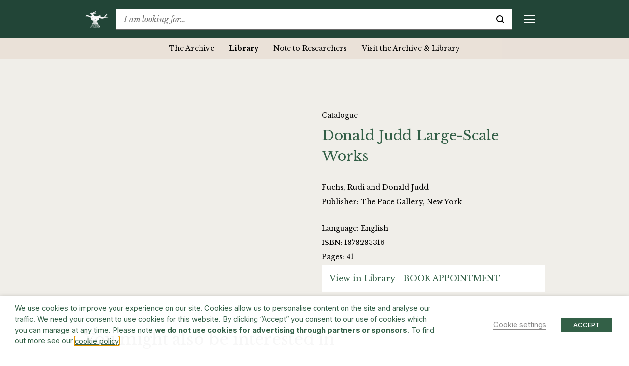

--- FILE ---
content_type: text/html; charset=UTF-8
request_url: https://www.barryflanagan.com/the-archive/library/donald-judd-large-scale-works/
body_size: 23383
content:
<!DOCTYPE html>
<html class="no-js" lang="en-GB">

<head>
    <meta charset="UTF-8">
    <meta name="viewport" content="width=device-width, initial-scale=1.0">
    <link rel="profile" href="https://gmpg.org/xfn/11">

    <meta name='robots' content='index, follow, max-image-preview:large, max-snippet:-1, max-video-preview:-1' />

	<!-- This site is optimized with the Yoast SEO plugin v26.6 - https://yoast.com/wordpress/plugins/seo/ -->
	<title>Donald Judd Large-Scale Works | 1993 Fuchs, Rudi and Donald Judd | Barry Flanagan</title>
	<meta name="description" content="Book an appointment to view the Catalogue titled Donald Judd Large-Scale Works by Fuchs, Rudi and Donald Judd, published by The Pace Gallery, New York in 1993 (ISBN: 1878283316)" />
	<link rel="canonical" href="https://www.barryflanagan.com/the-archive/library/donald-judd-large-scale-works/" />
	<meta property="og:locale" content="en_GB" />
	<meta property="og:type" content="article" />
	<meta property="og:title" content="Donald Judd Large-Scale Works | 1993 Fuchs, Rudi and Donald Judd | Barry Flanagan" />
	<meta property="og:description" content="Book an appointment to view the Catalogue titled Donald Judd Large-Scale Works by Fuchs, Rudi and Donald Judd, published by The Pace Gallery, New York in 1993 (ISBN: 1878283316)" />
	<meta property="og:url" content="https://www.barryflanagan.com/the-archive/library/donald-judd-large-scale-works/" />
	<meta property="og:site_name" content="Barry Flanagan" />
	<meta name="twitter:card" content="summary_large_image" />
	<script type="application/ld+json" class="yoast-schema-graph">{"@context":"https://schema.org","@graph":[{"@type":"WebPage","@id":"https://www.barryflanagan.com/the-archive/library/donald-judd-large-scale-works/","url":"https://www.barryflanagan.com/the-archive/library/donald-judd-large-scale-works/","name":"Donald Judd Large-Scale Works | 1993 Fuchs, Rudi and Donald Judd | Barry Flanagan","isPartOf":{"@id":"https://www.barryflanagan.com/#website"},"datePublished":"2021-09-27T15:49:49+00:00","description":"Book an appointment to view the Catalogue titled Donald Judd Large-Scale Works by Fuchs, Rudi and Donald Judd, published by The Pace Gallery, New York in 1993 (ISBN: 1878283316)","breadcrumb":{"@id":"https://www.barryflanagan.com/the-archive/library/donald-judd-large-scale-works/#breadcrumb"},"inLanguage":"en-GB","potentialAction":[{"@type":"ReadAction","target":["https://www.barryflanagan.com/the-archive/library/donald-judd-large-scale-works/"]}]},{"@type":"BreadcrumbList","@id":"https://www.barryflanagan.com/the-archive/library/donald-judd-large-scale-works/#breadcrumb","itemListElement":[{"@type":"ListItem","position":1,"name":"Libraries","item":"https://www.barryflanagan.com/the-archive/library/"},{"@type":"ListItem","position":2,"name":"Donald Judd Large-Scale Works"}]},{"@type":"WebSite","@id":"https://www.barryflanagan.com/#website","url":"https://www.barryflanagan.com/","name":"Barry Flanagan","description":"The Estate Of Barry Flanagan","publisher":{"@id":"https://www.barryflanagan.com/#organization"},"potentialAction":[{"@type":"SearchAction","target":{"@type":"EntryPoint","urlTemplate":"https://www.barryflanagan.com/?s={search_term_string}"},"query-input":{"@type":"PropertyValueSpecification","valueRequired":true,"valueName":"search_term_string"}}],"inLanguage":"en-GB"},{"@type":"Organization","@id":"https://www.barryflanagan.com/#organization","name":"Barry Flanagan","url":"https://www.barryflanagan.com/","logo":{"@type":"ImageObject","inLanguage":"en-GB","@id":"https://www.barryflanagan.com/#/schema/logo/image/","url":"https://www.barryflanagan.com/app/uploads/2021/03/whitelogo2.png","contentUrl":"https://www.barryflanagan.com/app/uploads/2021/03/whitelogo2.png","width":274,"height":232,"caption":"Barry Flanagan"},"image":{"@id":"https://www.barryflanagan.com/#/schema/logo/image/"}}]}</script>
	<!-- / Yoast SEO plugin. -->


<link rel='dns-prefetch' href='//fonts.googleapis.com' />
<link rel="alternate" title="oEmbed (JSON)" type="application/json+oembed" href="https://www.barryflanagan.com/wp-json/oembed/1.0/embed?url=https%3A%2F%2Fwww.barryflanagan.com%2Fthe-archive%2Flibrary%2Fdonald-judd-large-scale-works%2F" />
<link rel="alternate" title="oEmbed (XML)" type="text/xml+oembed" href="https://www.barryflanagan.com/wp-json/oembed/1.0/embed?url=https%3A%2F%2Fwww.barryflanagan.com%2Fthe-archive%2Flibrary%2Fdonald-judd-large-scale-works%2F&#038;format=xml" />
<style id='wp-img-auto-sizes-contain-inline-css' type='text/css'>
img:is([sizes=auto i],[sizes^="auto," i]){contain-intrinsic-size:3000px 1500px}
/*# sourceURL=wp-img-auto-sizes-contain-inline-css */
</style>
<style id='wp-emoji-styles-inline-css' type='text/css'>

	img.wp-smiley, img.emoji {
		display: inline !important;
		border: none !important;
		box-shadow: none !important;
		height: 1em !important;
		width: 1em !important;
		margin: 0 0.07em !important;
		vertical-align: -0.1em !important;
		background: none !important;
		padding: 0 !important;
	}
/*# sourceURL=wp-emoji-styles-inline-css */
</style>
<style id='wp-block-library-inline-css' type='text/css'>
:root{--wp-block-synced-color:#7a00df;--wp-block-synced-color--rgb:122,0,223;--wp-bound-block-color:var(--wp-block-synced-color);--wp-editor-canvas-background:#ddd;--wp-admin-theme-color:#007cba;--wp-admin-theme-color--rgb:0,124,186;--wp-admin-theme-color-darker-10:#006ba1;--wp-admin-theme-color-darker-10--rgb:0,107,160.5;--wp-admin-theme-color-darker-20:#005a87;--wp-admin-theme-color-darker-20--rgb:0,90,135;--wp-admin-border-width-focus:2px}@media (min-resolution:192dpi){:root{--wp-admin-border-width-focus:1.5px}}.wp-element-button{cursor:pointer}:root .has-very-light-gray-background-color{background-color:#eee}:root .has-very-dark-gray-background-color{background-color:#313131}:root .has-very-light-gray-color{color:#eee}:root .has-very-dark-gray-color{color:#313131}:root .has-vivid-green-cyan-to-vivid-cyan-blue-gradient-background{background:linear-gradient(135deg,#00d084,#0693e3)}:root .has-purple-crush-gradient-background{background:linear-gradient(135deg,#34e2e4,#4721fb 50%,#ab1dfe)}:root .has-hazy-dawn-gradient-background{background:linear-gradient(135deg,#faaca8,#dad0ec)}:root .has-subdued-olive-gradient-background{background:linear-gradient(135deg,#fafae1,#67a671)}:root .has-atomic-cream-gradient-background{background:linear-gradient(135deg,#fdd79a,#004a59)}:root .has-nightshade-gradient-background{background:linear-gradient(135deg,#330968,#31cdcf)}:root .has-midnight-gradient-background{background:linear-gradient(135deg,#020381,#2874fc)}:root{--wp--preset--font-size--normal:16px;--wp--preset--font-size--huge:42px}.has-regular-font-size{font-size:1em}.has-larger-font-size{font-size:2.625em}.has-normal-font-size{font-size:var(--wp--preset--font-size--normal)}.has-huge-font-size{font-size:var(--wp--preset--font-size--huge)}.has-text-align-center{text-align:center}.has-text-align-left{text-align:left}.has-text-align-right{text-align:right}.has-fit-text{white-space:nowrap!important}#end-resizable-editor-section{display:none}.aligncenter{clear:both}.items-justified-left{justify-content:flex-start}.items-justified-center{justify-content:center}.items-justified-right{justify-content:flex-end}.items-justified-space-between{justify-content:space-between}.screen-reader-text{border:0;clip-path:inset(50%);height:1px;margin:-1px;overflow:hidden;padding:0;position:absolute;width:1px;word-wrap:normal!important}.screen-reader-text:focus{background-color:#ddd;clip-path:none;color:#444;display:block;font-size:1em;height:auto;left:5px;line-height:normal;padding:15px 23px 14px;text-decoration:none;top:5px;width:auto;z-index:100000}html :where(.has-border-color){border-style:solid}html :where([style*=border-top-color]){border-top-style:solid}html :where([style*=border-right-color]){border-right-style:solid}html :where([style*=border-bottom-color]){border-bottom-style:solid}html :where([style*=border-left-color]){border-left-style:solid}html :where([style*=border-width]){border-style:solid}html :where([style*=border-top-width]){border-top-style:solid}html :where([style*=border-right-width]){border-right-style:solid}html :where([style*=border-bottom-width]){border-bottom-style:solid}html :where([style*=border-left-width]){border-left-style:solid}html :where(img[class*=wp-image-]){height:auto;max-width:100%}:where(figure){margin:0 0 1em}html :where(.is-position-sticky){--wp-admin--admin-bar--position-offset:var(--wp-admin--admin-bar--height,0px)}@media screen and (max-width:600px){html :where(.is-position-sticky){--wp-admin--admin-bar--position-offset:0px}}

/*# sourceURL=wp-block-library-inline-css */
</style><style id='global-styles-inline-css' type='text/css'>
:root{--wp--preset--aspect-ratio--square: 1;--wp--preset--aspect-ratio--4-3: 4/3;--wp--preset--aspect-ratio--3-4: 3/4;--wp--preset--aspect-ratio--3-2: 3/2;--wp--preset--aspect-ratio--2-3: 2/3;--wp--preset--aspect-ratio--16-9: 16/9;--wp--preset--aspect-ratio--9-16: 9/16;--wp--preset--color--black: #000000;--wp--preset--color--cyan-bluish-gray: #abb8c3;--wp--preset--color--white: #ffffff;--wp--preset--color--pale-pink: #f78da7;--wp--preset--color--vivid-red: #cf2e2e;--wp--preset--color--luminous-vivid-orange: #ff6900;--wp--preset--color--luminous-vivid-amber: #fcb900;--wp--preset--color--light-green-cyan: #7bdcb5;--wp--preset--color--vivid-green-cyan: #00d084;--wp--preset--color--pale-cyan-blue: #8ed1fc;--wp--preset--color--vivid-cyan-blue: #0693e3;--wp--preset--color--vivid-purple: #9b51e0;--wp--preset--gradient--vivid-cyan-blue-to-vivid-purple: linear-gradient(135deg,rgb(6,147,227) 0%,rgb(155,81,224) 100%);--wp--preset--gradient--light-green-cyan-to-vivid-green-cyan: linear-gradient(135deg,rgb(122,220,180) 0%,rgb(0,208,130) 100%);--wp--preset--gradient--luminous-vivid-amber-to-luminous-vivid-orange: linear-gradient(135deg,rgb(252,185,0) 0%,rgb(255,105,0) 100%);--wp--preset--gradient--luminous-vivid-orange-to-vivid-red: linear-gradient(135deg,rgb(255,105,0) 0%,rgb(207,46,46) 100%);--wp--preset--gradient--very-light-gray-to-cyan-bluish-gray: linear-gradient(135deg,rgb(238,238,238) 0%,rgb(169,184,195) 100%);--wp--preset--gradient--cool-to-warm-spectrum: linear-gradient(135deg,rgb(74,234,220) 0%,rgb(151,120,209) 20%,rgb(207,42,186) 40%,rgb(238,44,130) 60%,rgb(251,105,98) 80%,rgb(254,248,76) 100%);--wp--preset--gradient--blush-light-purple: linear-gradient(135deg,rgb(255,206,236) 0%,rgb(152,150,240) 100%);--wp--preset--gradient--blush-bordeaux: linear-gradient(135deg,rgb(254,205,165) 0%,rgb(254,45,45) 50%,rgb(107,0,62) 100%);--wp--preset--gradient--luminous-dusk: linear-gradient(135deg,rgb(255,203,112) 0%,rgb(199,81,192) 50%,rgb(65,88,208) 100%);--wp--preset--gradient--pale-ocean: linear-gradient(135deg,rgb(255,245,203) 0%,rgb(182,227,212) 50%,rgb(51,167,181) 100%);--wp--preset--gradient--electric-grass: linear-gradient(135deg,rgb(202,248,128) 0%,rgb(113,206,126) 100%);--wp--preset--gradient--midnight: linear-gradient(135deg,rgb(2,3,129) 0%,rgb(40,116,252) 100%);--wp--preset--font-size--small: 13px;--wp--preset--font-size--medium: 20px;--wp--preset--font-size--large: 36px;--wp--preset--font-size--x-large: 42px;--wp--preset--spacing--20: 0.44rem;--wp--preset--spacing--30: 0.67rem;--wp--preset--spacing--40: 1rem;--wp--preset--spacing--50: 1.5rem;--wp--preset--spacing--60: 2.25rem;--wp--preset--spacing--70: 3.38rem;--wp--preset--spacing--80: 5.06rem;--wp--preset--shadow--natural: 6px 6px 9px rgba(0, 0, 0, 0.2);--wp--preset--shadow--deep: 12px 12px 50px rgba(0, 0, 0, 0.4);--wp--preset--shadow--sharp: 6px 6px 0px rgba(0, 0, 0, 0.2);--wp--preset--shadow--outlined: 6px 6px 0px -3px rgb(255, 255, 255), 6px 6px rgb(0, 0, 0);--wp--preset--shadow--crisp: 6px 6px 0px rgb(0, 0, 0);}:where(.is-layout-flex){gap: 0.5em;}:where(.is-layout-grid){gap: 0.5em;}body .is-layout-flex{display: flex;}.is-layout-flex{flex-wrap: wrap;align-items: center;}.is-layout-flex > :is(*, div){margin: 0;}body .is-layout-grid{display: grid;}.is-layout-grid > :is(*, div){margin: 0;}:where(.wp-block-columns.is-layout-flex){gap: 2em;}:where(.wp-block-columns.is-layout-grid){gap: 2em;}:where(.wp-block-post-template.is-layout-flex){gap: 1.25em;}:where(.wp-block-post-template.is-layout-grid){gap: 1.25em;}.has-black-color{color: var(--wp--preset--color--black) !important;}.has-cyan-bluish-gray-color{color: var(--wp--preset--color--cyan-bluish-gray) !important;}.has-white-color{color: var(--wp--preset--color--white) !important;}.has-pale-pink-color{color: var(--wp--preset--color--pale-pink) !important;}.has-vivid-red-color{color: var(--wp--preset--color--vivid-red) !important;}.has-luminous-vivid-orange-color{color: var(--wp--preset--color--luminous-vivid-orange) !important;}.has-luminous-vivid-amber-color{color: var(--wp--preset--color--luminous-vivid-amber) !important;}.has-light-green-cyan-color{color: var(--wp--preset--color--light-green-cyan) !important;}.has-vivid-green-cyan-color{color: var(--wp--preset--color--vivid-green-cyan) !important;}.has-pale-cyan-blue-color{color: var(--wp--preset--color--pale-cyan-blue) !important;}.has-vivid-cyan-blue-color{color: var(--wp--preset--color--vivid-cyan-blue) !important;}.has-vivid-purple-color{color: var(--wp--preset--color--vivid-purple) !important;}.has-black-background-color{background-color: var(--wp--preset--color--black) !important;}.has-cyan-bluish-gray-background-color{background-color: var(--wp--preset--color--cyan-bluish-gray) !important;}.has-white-background-color{background-color: var(--wp--preset--color--white) !important;}.has-pale-pink-background-color{background-color: var(--wp--preset--color--pale-pink) !important;}.has-vivid-red-background-color{background-color: var(--wp--preset--color--vivid-red) !important;}.has-luminous-vivid-orange-background-color{background-color: var(--wp--preset--color--luminous-vivid-orange) !important;}.has-luminous-vivid-amber-background-color{background-color: var(--wp--preset--color--luminous-vivid-amber) !important;}.has-light-green-cyan-background-color{background-color: var(--wp--preset--color--light-green-cyan) !important;}.has-vivid-green-cyan-background-color{background-color: var(--wp--preset--color--vivid-green-cyan) !important;}.has-pale-cyan-blue-background-color{background-color: var(--wp--preset--color--pale-cyan-blue) !important;}.has-vivid-cyan-blue-background-color{background-color: var(--wp--preset--color--vivid-cyan-blue) !important;}.has-vivid-purple-background-color{background-color: var(--wp--preset--color--vivid-purple) !important;}.has-black-border-color{border-color: var(--wp--preset--color--black) !important;}.has-cyan-bluish-gray-border-color{border-color: var(--wp--preset--color--cyan-bluish-gray) !important;}.has-white-border-color{border-color: var(--wp--preset--color--white) !important;}.has-pale-pink-border-color{border-color: var(--wp--preset--color--pale-pink) !important;}.has-vivid-red-border-color{border-color: var(--wp--preset--color--vivid-red) !important;}.has-luminous-vivid-orange-border-color{border-color: var(--wp--preset--color--luminous-vivid-orange) !important;}.has-luminous-vivid-amber-border-color{border-color: var(--wp--preset--color--luminous-vivid-amber) !important;}.has-light-green-cyan-border-color{border-color: var(--wp--preset--color--light-green-cyan) !important;}.has-vivid-green-cyan-border-color{border-color: var(--wp--preset--color--vivid-green-cyan) !important;}.has-pale-cyan-blue-border-color{border-color: var(--wp--preset--color--pale-cyan-blue) !important;}.has-vivid-cyan-blue-border-color{border-color: var(--wp--preset--color--vivid-cyan-blue) !important;}.has-vivid-purple-border-color{border-color: var(--wp--preset--color--vivid-purple) !important;}.has-vivid-cyan-blue-to-vivid-purple-gradient-background{background: var(--wp--preset--gradient--vivid-cyan-blue-to-vivid-purple) !important;}.has-light-green-cyan-to-vivid-green-cyan-gradient-background{background: var(--wp--preset--gradient--light-green-cyan-to-vivid-green-cyan) !important;}.has-luminous-vivid-amber-to-luminous-vivid-orange-gradient-background{background: var(--wp--preset--gradient--luminous-vivid-amber-to-luminous-vivid-orange) !important;}.has-luminous-vivid-orange-to-vivid-red-gradient-background{background: var(--wp--preset--gradient--luminous-vivid-orange-to-vivid-red) !important;}.has-very-light-gray-to-cyan-bluish-gray-gradient-background{background: var(--wp--preset--gradient--very-light-gray-to-cyan-bluish-gray) !important;}.has-cool-to-warm-spectrum-gradient-background{background: var(--wp--preset--gradient--cool-to-warm-spectrum) !important;}.has-blush-light-purple-gradient-background{background: var(--wp--preset--gradient--blush-light-purple) !important;}.has-blush-bordeaux-gradient-background{background: var(--wp--preset--gradient--blush-bordeaux) !important;}.has-luminous-dusk-gradient-background{background: var(--wp--preset--gradient--luminous-dusk) !important;}.has-pale-ocean-gradient-background{background: var(--wp--preset--gradient--pale-ocean) !important;}.has-electric-grass-gradient-background{background: var(--wp--preset--gradient--electric-grass) !important;}.has-midnight-gradient-background{background: var(--wp--preset--gradient--midnight) !important;}.has-small-font-size{font-size: var(--wp--preset--font-size--small) !important;}.has-medium-font-size{font-size: var(--wp--preset--font-size--medium) !important;}.has-large-font-size{font-size: var(--wp--preset--font-size--large) !important;}.has-x-large-font-size{font-size: var(--wp--preset--font-size--x-large) !important;}
/*# sourceURL=global-styles-inline-css */
</style>

<style id='classic-theme-styles-inline-css' type='text/css'>
/*! This file is auto-generated */
.wp-block-button__link{color:#fff;background-color:#32373c;border-radius:9999px;box-shadow:none;text-decoration:none;padding:calc(.667em + 2px) calc(1.333em + 2px);font-size:1.125em}.wp-block-file__button{background:#32373c;color:#fff;text-decoration:none}
/*# sourceURL=/wp-includes/css/classic-themes.min.css */
</style>
<link rel='stylesheet' id='cookie-law-info-css' href='https://www.barryflanagan.com/app/plugins/webtoffee-gdpr-cookie-consent/public/css/cookie-law-info-public.css?ver=2.3.8' type='text/css' media='all' />
<link rel='stylesheet' id='cookie-law-info-gdpr-css' href='https://www.barryflanagan.com/app/plugins/webtoffee-gdpr-cookie-consent/public/css/cookie-law-info-gdpr.css?ver=2.3.8' type='text/css' media='all' />
<style id='cookie-law-info-gdpr-inline-css' type='text/css'>
.cli-modal-content, .cli-tab-content { background-color: #ffffff; }.cli-privacy-content-text, .cli-modal .cli-modal-dialog, .cli-tab-container p, a.cli-privacy-readmore { color: #000000; }.cli-tab-header { background-color: #f2f2f2; }.cli-tab-header, .cli-tab-header a.cli-nav-link,span.cli-necessary-caption,.cli-switch .cli-slider:after { color: #000000; }.cli-switch .cli-slider:before { background-color: #ffffff; }.cli-switch input:checked + .cli-slider:before { background-color: #ffffff; }.cli-switch .cli-slider { background-color: #e3e1e8; }.cli-switch input:checked + .cli-slider { background-color: #28a745; }.cli-modal-close svg { fill: #000000; }.cli-tab-footer .wt-cli-privacy-accept-all-btn { background-color: #00acad; color: #ffffff}.cli-tab-footer .wt-cli-privacy-accept-btn { background-color: #00acad; color: #ffffff}.cli-tab-header a:before{ border-right: 1px solid #000000; border-bottom: 1px solid #000000; }
/*# sourceURL=cookie-law-info-gdpr-inline-css */
</style>
<link rel='stylesheet' id='site.styles-css' href='https://www.barryflanagan.com/app/themes/barry-flanagan/public/build/css/styles.css?id=1413ad8e749b1698b2fd&#038;ver=6.9' type='text/css' media='all' />
<link rel='stylesheet' id='fonts.google-css' href='https://fonts.googleapis.com/css2?family=Inter:wght@100..900&#038;family=Libre+Baskerville:ital,wght@0,400;0,700;1,400&#038;display=swap' type='text/css' media='all' />
<link rel='stylesheet' id='algolia-autocomplete-css' href='https://www.barryflanagan.com/app/plugins/wp-search-with-algolia/css/algolia-autocomplete.css?ver=2.11.1' type='text/css' media='all' />
<script type="text/javascript" src="https://www.barryflanagan.com/wp/wp-includes/js/jquery/jquery.min.js?ver=3.7.1" id="jquery-core-js"></script>
<script type="text/javascript" src="https://www.barryflanagan.com/wp/wp-includes/js/jquery/jquery-migrate.min.js?ver=3.4.1" id="jquery-migrate-js"></script>
<script type="text/javascript" id="cookie-law-info-js-extra">
/* <![CDATA[ */
var Cli_Data = {"nn_cookie_ids":["_hjAbsoluteSessionInProgress","_hjTLDTest","CONSENT","__cf_bm","NEBfpbUPKdj","kiUrbnlHN","_hjSessionUser_1931020","_hjSession_1931020","CookieLawInfoConsent","JSESSIONID","YSC","VISITOR_INFO1_LIVE","yt-remote-device-id","yt-remote-connected-devices","_ga","_gid","_gat_UA-3551208-14","_hjFirstSeen","_hjIncludedInSessionSample","_hjIncludedInPageviewSample"],"non_necessary_cookies":{"necessary":["CookieLawInfoConsent","cookielawinfo-checkbox-advertisement","JSESSIONID"],"functional":["__cf_bm"],"analytics":["_hjAbsoluteSessionInProgress","_hjTLDTest","CONSENT","_ga","_gid","_gat_UA-3551208-14","_hjFirstSeen","_hjIncludedInSessionSample","_hjIncludedInPageviewSample"],"advertisement":["YSC","VISITOR_INFO1_LIVE","yt-remote-device-id","yt-remote-connected-devices"],"others":["NEBfpbUPKdj","kiUrbnlHN","_hjSessionUser_1931020","_hjSession_1931020"]},"cookielist":{"necessary":{"id":466,"status":true,"priority":0,"title":"Necessary","strict":true,"default_state":false,"ccpa_optout":false,"loadonstart":false},"functional":{"id":467,"status":true,"priority":5,"title":"Functional","strict":false,"default_state":false,"ccpa_optout":false,"loadonstart":false},"performance":{"id":468,"status":true,"priority":4,"title":"Performance","strict":false,"default_state":false,"ccpa_optout":false,"loadonstart":false},"analytics":{"id":469,"status":true,"priority":3,"title":"Analytics","strict":false,"default_state":false,"ccpa_optout":false,"loadonstart":false},"advertisement":{"id":470,"status":true,"priority":2,"title":"Advertisement","strict":false,"default_state":false,"ccpa_optout":false,"loadonstart":false},"others":{"id":471,"status":true,"priority":1,"title":"Others","strict":false,"default_state":false,"ccpa_optout":false,"loadonstart":false}},"ajax_url":"https://www.barryflanagan.com/wp/wp-admin/admin-ajax.php","current_lang":"en","security":"ea6e15549c","eu_countries":["GB"],"geoIP":"disabled","use_custom_geolocation_api":"","custom_geolocation_api":"https://geoip.cookieyes.com/geoip/checker/result.php","consentVersion":"1","strictlyEnabled":["necessary","obligatoire"],"cookieDomain":"","privacy_length":"250","ccpaEnabled":"","ccpaRegionBased":"","ccpaBarEnabled":"","ccpaType":"gdpr","triggerDomRefresh":"","secure_cookies":""};
var log_object = {"ajax_url":"https://www.barryflanagan.com/wp/wp-admin/admin-ajax.php"};
//# sourceURL=cookie-law-info-js-extra
/* ]]> */
</script>
<script type="text/javascript" src="https://www.barryflanagan.com/app/plugins/webtoffee-gdpr-cookie-consent/public/js/cookie-law-info-public.js?ver=2.3.8" id="cookie-law-info-js"></script>
<link rel="https://api.w.org/" href="https://www.barryflanagan.com/wp-json/" /><meta name="generator" content="WordPress 6.9" />
<link rel='shortlink' href='https://www.barryflanagan.com/?p=37342' />
<script>document.documentElement.className += " js";</script>
		<style>
			.algolia-search-highlight {
				background-color: #fffbcc;
				border-radius: 2px;
				font-style: normal;
			}
		</style>
		<link rel="icon" href="https://www.barryflanagan.com/app/uploads/2021/03/cropped-favicon-32x32.png" sizes="32x32" />
<link rel="icon" href="https://www.barryflanagan.com/app/uploads/2021/03/cropped-favicon-192x192.png" sizes="192x192" />
<link rel="apple-touch-icon" href="https://www.barryflanagan.com/app/uploads/2021/03/cropped-favicon-180x180.png" />
<meta name="msapplication-TileImage" content="https://www.barryflanagan.com/app/uploads/2021/03/cropped-favicon-270x270.png" />
    <!-- Google Tag Manager -->
    <script type="text/plain" data-cli-class="cli-blocker-script" data-cli-label="Google Tag Manager"  data-cli-script-type="analytics" data-cli-block="true" data-cli-block-if-ccpa-optout="false" data-cli-element-position="head">
        (function(w, d, s, l, i) {
            w[l] = w[l] || [];
            w[l].push({
                'gtm.start': new Date().getTime(),
                event: 'gtm.js'
            });
            var f = d.getElementsByTagName(s)[0],
                j = d.createElement(s),
                dl = l != 'dataLayer' ? '&l=' + l : '';
            j.async = true;
            j.src =
                'https://www.googletagmanager.com/gtm.js?id=' + i + dl;
            f.parentNode.insertBefore(j, f);
        })(window, document, 'script', 'dataLayer', 'GTM-WCL37RR');
    </script>
    <!-- End Google Tag Manager -->
<link rel='stylesheet' id='cookie-law-info-table-css' href='https://www.barryflanagan.com/app/plugins/webtoffee-gdpr-cookie-consent/public/css/cookie-law-info-table.css?ver=2.3.8' type='text/css' media='all' />
</head>

<body class="wp-singular libraries-template-default single single-libraries postid-37342 wp-custom-logo wp-theme-barry-flanagan js-no-banner ">
    <!-- Google Tag Manager (noscript) -->
    <noscript><iframe data-cli-class="cli-blocker-script" data-cli-label="Google Tag Manager"  data-cli-script-type="analytics" data-cli-block="true" data-cli-block-if-ccpa-optout="false" data-cli-element-position="body" data-cli-placeholder="Accept <a class='cli_manage_current_consent'>Analytics</a> cookies to view the content." data-cli-src="https://www.googletagmanager.com/ns.html?id=GTM-WCL37RR" height="0" width="0" style="display:none;visibility:hidden"></iframe></noscript>
    <!-- End Google Tag Manager (noscript) -->
        <header>
        <div class="top-bar js-top-bar">
            <div class="container">
                <div class="d-flex align-items-center">
                                                                <a href="https://www.barryflanagan.com/" class="custom-logo-link" rel="home" title="The Estate Of Barry Flanagan"><img width="274" height="232" src="https://www.barryflanagan.com/app/uploads/2021/03/whitelogo2.png" class="custom-logo" alt="Barry Flanagan" decoding="async" fetchpriority="high" / title="Barry Flanagan"></a>                                        <div class="text-serif flex-shrink-0 mr-20px mr-xxl-25px ml-auto ml-xl-0 order-2 order-xl-1">
                        <a href="#" class="d-flex d-xl-none align-items-center js-toggle-mobile-menu text-decoration-none" title="Menu">
                            <div class="mobile-menu-burger d-flex d-xl-none">
                                <span class="line top"></span>
                                <span class="line middle middle-top"></span>
                                <span class="line middle middle-bottom"></span>
                                <span class="line bottom"></span>
                            </div>
                        </a>
                        <div class="mobile-menu js-sticky-top js-mobile-menu d-flex flex-column flex-xl-row" data-top-padding="0">
                            <div class="menu-header-container"><ul id="menu-header" class="menu"><li id="menu-item-262" class="menu-item menu-item-type-post_type menu-item-object-page menu-item-has-children menu-item-262"><a href="https://www.barryflanagan.com/artworks-landing/">Artworks</a>
<div class='sub-menu-wrap js-sub-menu js-sticky-top' data-top-padding='0'><ul class='sub-menu'>
	<li id="menu-item-27122" class="menu-item menu-item-type-post_type_archive menu-item-object-artworks menu-item-27122"><a href="https://www.barryflanagan.com/artworks/">Artworks</a></li>
	<li id="menu-item-34876" class="menu-item menu-item-type-post_type_archive menu-item-object-collections menu-item-34876"><a href="https://www.barryflanagan.com/public-collections/">Collections</a></li>
</ul></div>
</li>
<li id="menu-item-22694" class="menu-item menu-item-type-post_type menu-item-object-page menu-item-has-children menu-item-22694"><a href="https://www.barryflanagan.com/biography/">Biography</a>
<div class='sub-menu-wrap js-sub-menu js-sticky-top' data-top-padding='0'><ul class='sub-menu'>
	<li id="menu-item-22697" class="menu-item menu-item-type-custom menu-item-object-custom menu-item-22697"><a href="https://www.barryflanagan.com/biographies/profile/">Profile</a></li>
	<li id="menu-item-22695" class="menu-item menu-item-type-post_type menu-item-object-page menu-item-22695"><a href="https://www.barryflanagan.com/chronology/">Chronology</a></li>
	<li id="menu-item-22825" class="menu-item menu-item-type-post_type menu-item-object-page menu-item-22825"><a href="https://www.barryflanagan.com/photo-diary/">Photo Diary</a></li>
</ul></div>
</li>
<li id="menu-item-953" class="menu-item menu-item-type-post_type_archive menu-item-object-exhibitions menu-item-has-children menu-item-953"><a href="https://www.barryflanagan.com/exhibitions/">Exhibitions &#038; Events</a>
<div class='sub-menu-wrap js-sub-menu js-sticky-top' data-top-padding='0'><ul class='sub-menu'>
	<li id="menu-item-954" class="menu-item menu-item-type-post_type_archive menu-item-object-exhibitions menu-item-954"><a href="https://www.barryflanagan.com/exhibitions/">Exhibitions</a></li>
	<li id="menu-item-25256" class="menu-item menu-item-type-post_type_archive menu-item-object-events menu-item-25256"><a href="https://www.barryflanagan.com/events/">Events</a></li>
</ul></div>
</li>
<li id="menu-item-1417" class="menu-item menu-item-type-post_type menu-item-object-page menu-item-has-children menu-item-1417"><a href="https://www.barryflanagan.com/publications-media/">Publications &#038; Media</a>
<div class='sub-menu-wrap js-sub-menu js-sticky-top' data-top-padding='0'><ul class='sub-menu'>
	<li id="menu-item-1419" class="menu-item menu-item-type-post_type_archive menu-item-object-publications menu-item-1419"><a href="https://www.barryflanagan.com/publications/">Publications</a></li>
	<li id="menu-item-27124" class="menu-item menu-item-type-post_type_archive menu-item-object-media menu-item-27124"><a href="https://www.barryflanagan.com/media/">Media</a></li>
	<li id="menu-item-27125" class="menu-item menu-item-type-post_type_archive menu-item-object-press menu-item-27125"><a href="https://www.barryflanagan.com/press/">Press</a></li>
</ul></div>
</li>
<li id="menu-item-256" class="menu-item menu-item-type-post_type menu-item-object-page menu-item-has-children menu-item-256"><a href="https://www.barryflanagan.com/research/">Research</a>
<div class='sub-menu-wrap js-sub-menu js-sticky-top' data-top-padding='0'><ul class='sub-menu'>
	<li id="menu-item-19349" class="menu-item menu-item-type-post_type menu-item-object-page menu-item-has-children menu-item-19349"><a href="https://www.barryflanagan.com/the-archive/">The Archive</a>
	<div class='sub-menu-wrap js-sub-menu js-sticky-top' data-top-padding='0'><ul class='sub-menu'>
		<li id="menu-item-39430" class="menu-item menu-item-type-post_type_archive menu-item-object-archive_files menu-item-39430"><a href="https://www.barryflanagan.com/the-archive/archive-index/">Archive File Archives</a></li>
		<li id="menu-item-39431" class="menu-item menu-item-type-post_type_archive menu-item-object-archive_levels menu-item-39431"><a href="https://www.barryflanagan.com/archive/hierarchy/">Archive Level Archives</a></li>
	</ul></div>
</li>
	<li id="menu-item-27123" class="menu-item menu-item-type-post_type_archive menu-item-object-libraries menu-item-27123 current-menu-item"><a href="https://www.barryflanagan.com/the-archive/library/">Library</a></li>
	<li id="menu-item-22395" class="menu-item menu-item-type-post_type menu-item-object-page menu-item-22395"><a href="https://www.barryflanagan.com/note-to-researchers/">Note to Researchers</a></li>
	<li id="menu-item-22387" class="menu-item menu-item-type-post_type menu-item-object-page menu-item-22387"><a href="https://www.barryflanagan.com/the-archive/visit-the-archive-library/">Visit the Archive &#038; Library</a></li>
</ul></div>
</li>
<li id="menu-item-15475" class="menu-item menu-item-type-post_type menu-item-object-page menu-item-has-children menu-item-15475"><a href="https://www.barryflanagan.com/estate/">Estate</a>
<div class='sub-menu-wrap js-sub-menu js-sticky-top' data-top-padding='0'><ul class='sub-menu'>
	<li id="menu-item-22807" class="menu-item menu-item-type-post_type menu-item-object-page menu-item-22807"><a href="https://www.barryflanagan.com/estate/">About The Estate</a></li>
	<li id="menu-item-22884" class="menu-item menu-item-type-post_type_archive menu-item-object-bookshop menu-item-22884"><a href="https://www.barryflanagan.com/estate-landing/bookshop/">Bookshop</a></li>
	<li id="menu-item-25298" class="menu-item menu-item-type-post_type menu-item-object-page menu-item-25298"><a href="https://www.barryflanagan.com/note-to-collectors/">Note To Collectors</a></li>
</ul></div>
</li>
<li id="menu-item-21453" class="menu-item menu-item-type-post_type menu-item-object-page current_page_parent menu-item-21453"><a href="https://www.barryflanagan.com/news/">News</a></li>
<li id="menu-item-21454" class="menu-item menu-item-type-post_type menu-item-object-page menu-item-21454"><a href="https://www.barryflanagan.com/contact/">Contact</a></li>
</ul></div>                            <div class="d-none d-xl-block active-indicator position-absolute" data-active-indicator></div>
                            <div class="d-block d-xl-none px-20px py-30px p-md-40px mt-auto">
                                                                    <div class="font-size-14 text-primary d-flex align-items-center">
                                                                                                                                                                            <a href="https://www.facebook.com/barryflanaganestate" class="d-block social-link-facebook social-link mr-15px" title="Follow us on Facebook">
                                                <img src="https://www.barryflanagan.com/app/themes/barry-flanagan/public/images/social/facebook.svg" alt="Follow us on Facebook" class="svg svg:fill-quinary svg:hover:fill-octonary" />
                                            </a>
                                                                                                                                                                            <a href="https://twitter.com/jbfinfo" class="d-block social-link-twitter social-link mr-15px" title="Follow us on Twitter">
                                                <img src="https://www.barryflanagan.com/app/themes/barry-flanagan/public/images/social/twitter.svg" alt="Follow us on Twitter" class="svg svg:fill-quinary svg:hover:fill-octonary" />
                                            </a>
                                                                                                                                                                            <a href="https://www.instagram.com/barryflanaganestate/" class="d-block social-link-instagram social-link mr-15px" title="Follow us on Instagram">
                                                <img src="https://www.barryflanagan.com/app/themes/barry-flanagan/public/images/social/instagram.svg" alt="Follow us on Instagram" class="svg svg:fill-quinary svg:hover:fill-octonary" />
                                            </a>
                                                                            </div>
                                                                                                    <div class="mt-30px text-quinary inherit-link-styling">
                                        <p>Please check our <a title="FAQs" href="/faqs/">FAQs</a> section if you unsure how to use the website or looking for something specific</p>
                                    </div>
                                                            </div>
                        </div>
                    </div>
                    <div class="flex-grow-1 flex-xl-grow-0 flex-xl-grow-1 order-xl-2 mr-20px mr-md-25px mr-xl-0">
    <div class="searchform-container d-xl-block left-0 right-0 top-100">
        <form role="search"  method="get" class="search-form flex-grow-1" action="https://www.barryflanagan.com/">
            <div class="search-container bg-white d-flex align-items-center w-100 position-relative">
                <label for="search-form-ce4ee014-5f25-490e-9116-fb80a8864a79" class="flex-grow-1">
                    <input type="search" id="search-form-ce4ee014-5f25-490e-9116-fb80a8864a79" class="search-field text-serif font-size-16 font-weight-100 w-100" placeholder="I am looking for&hellip;" value="" name="s" />
                </label>
                <button type="submit" class="search-submit">
                    <img src="https://www.barryflanagan.com/app/themes/barry-flanagan/public/images/search.svg" alt="Search" title="Search" />
                </button>
            </div>
        </form>
    </div>
</div>
                </div>
            </div>
        </div>
        <div class="menu-header-container sub-menu-parent" data-sub-menu></div>
                </header>
        <div class="bg-duodenary">
        <div class="container pt-120px pb-100px">
            <div class="row mt-30px">
                <div class="col-12 col-lg-6 col-xl-7">
                    <a href="javascript:history.back()" class="ml-xxl-n90px ml-xl-n65px mr-35px text-decoration-none text-serif text-secondary font-size-14 line-height-12 d-none d-xl-flex align-items-center flex-shrink-0 position-absolute" title="Back">
    <img src="https://www.barryflanagan.com/app/themes/barry-flanagan/public/images/nav-prev.svg" class="mr-10px" height="12" width="12" alt="Back" title="Back" />
    <div>Back</div>
</a>
                                    </div>
                <div class="col-12 col-lg-6 col-xl-5">
                    <div class="pl-xl-45px">
                        <div class="d-flex align-items-center mb-15px">
                                <div class="text-serif font-size-14 font-size-sm-13 font-size-md-14 font-size-xl-15 line-height-12">
                    <a href="https://www.barryflanagan.com/the-archive/library/libraries-type/catalogue/" title="Catalogue" class="text-secondary">Catalogue</a>
            </div>
                        </div>
                        <h1 class="text-serif text-denary font-size-24 font-size-md-28 font-size-xl-36 line-height-34 line-height-md-42 line-height-xl-48 mb-30px">Donald Judd Large-Scale Works</h1>
                                                <div class="mb-30px">
            <div class="mb-5px">
            <div class="text-secondary text-serif font-size-14 line-height-24" data-expandable="author" data-expandable-limit="2" data-expandable-class>
                Fuchs, Rudi and Donald Judd            </div>
            <a
                href="#"
                class="font-italic text-primary text-serif text-underline font-size-13"
                data-expandable-trigger="author"
                data-toggled="false"
                data-toggled-label="See Fewer"
                data-untoggled-label="See More"
            ></a>
        </div>
    
    
    
    
            <div class="mb-5px text-secondary text-serif font-size-14 line-height-24">
            Publisher: The Pace Gallery, New York        </div>
    
    </div>


    <div class="mb-5px text-secondary text-serif font-size-14 line-height-24">
        Language: English    </div>

    <div class="mb-5px text-secondary text-serif font-size-14 line-height-24">
        ISBN: 1878283316    </div>

    <div class="mb-5px text-secondary text-serif font-size-14 line-height-24">
        Pages: 41    </div>

                                                                        

    <div class="mb-30px">
        <div class="bg-tertiary px-15px py-15px text-serif">
            <a href="https://www.barryflanagan.com/the-estate-of-barry-flanagan-archive-library-appointment-request/" target="_blank" title="View in Library">View in Library - <span class="text-uppercase text-underline">Book Appointment</span></a>
        </div>
    </div>
                                            </div>
                </div>
            </div>

            
                <div class="pt-50px">
        <div class="text-serif text-secondary font-size-32 line-height-34 mb-50px">You might also be interested in</div>
        <div class="row">
                                            <div class="col-12 col-md col-xl-3">
                    <a href="https://www.barryflanagan.com/the-archive/library/gerry-schum/" class="gtm-interested-in d-block text-decoration-none hover-parent mb-60px mb-md-50px mb-lg-80px mb-xxl-90px py-5px" title="Gerry Schum">
    <div class=" mb-20px">
                    <img width="1000" height="716" src="https://www.barryflanagan.com/app/uploads/2022/02/23_Untitled-1000x716.jpg" class="img-fluid wp-post-image" alt="Gerry Schum" title="Gerry Schum" decoding="async" />            </div>
                <div class="d-flex align-items-center text-senary text-uppercase font-size-13 line-height-11 font-weight-bold mb-15px">
            <div class="mr-10px mr-sm-20px text-nonary">Catalogue</div>
        </div>
        <h3 class="font-size-18 line-height-28 text-serif text-primary hover-within:text-nonary transition-text">Gerry Schum</h3>
            <div class="text-serif text-secondary mt-15px font-size-15 line-height-21">Schum, Gerry; de WIlde, Edy; Mignot, Dorine and Ursula Wevers</div>
                <div class="text-serif text-secondary mt-15px font-size-15 line-height-21">1979</div>
                <div class="text-serif text-secondary mt-15px font-size-15 line-height-21">ISBN: n/a</div>
    </a>
                </div>
                                            <div class="col-12 col-md col-xl-3">
                    <a href="https://www.barryflanagan.com/the-archive/library/contemporary-artists-in-camden/" class="gtm-interested-in d-block text-decoration-none hover-parent mb-60px mb-md-50px mb-lg-80px mb-xxl-90px py-5px" title="Contemporary Artists in Camden">
    <div class=" mb-20px">
                    <img width="1000" height="716" src="https://www.barryflanagan.com/app/uploads/2022/02/230_Untitled-1000x716.jpg" class="img-fluid wp-post-image" alt="Contemporary Artists in Camden" title="Contemporary Artists in Camden" decoding="async" />            </div>
                <div class="d-flex align-items-center text-senary text-uppercase font-size-13 line-height-11 font-weight-bold mb-15px">
            <div class="mr-10px mr-sm-20px text-nonary">Catalogue</div>
        </div>
        <h3 class="font-size-18 line-height-28 text-serif text-primary hover-within:text-nonary transition-text">Contemporary Artists in Camden</h3>
            <div class="text-serif text-secondary mt-15px font-size-15 line-height-21">Dobson, Zuleika </div>
                <div class="text-serif text-secondary mt-15px font-size-15 line-height-21">1981</div>
                <div class="text-serif text-secondary mt-15px font-size-15 line-height-21">ISBN: n/a</div>
    </a>
                </div>
                                            <div class="col-12 col-md col-xl-3">
                    <a href="https://www.barryflanagan.com/the-archive/library/collectie-becht-the-becht-collection-visual-art-from-the-agnes-and-frits-becht-collection/" class="gtm-interested-in d-block text-decoration-none hover-parent mb-60px mb-md-50px mb-lg-80px mb-xxl-90px py-5px" title="Collectie Becht: The Becht Collection &#8211; Visual art from the Agnes and Frits Becht Collection">
    <div class=" mb-20px">
                    <img width="1000" height="716" src="https://www.barryflanagan.com/app/uploads/2022/02/229_Untitled-1000x716.jpg" class="img-fluid wp-post-image" alt="Collectie Becht: The Becht Collection &#8211; Visual art from the Agnes and Frits Becht Collection" title="Collectie Becht: The Becht Collection &#8211; Visual art from the Agnes and Frits Becht Collection" decoding="async" />            </div>
                <div class="d-flex align-items-center text-senary text-uppercase font-size-13 line-height-11 font-weight-bold mb-15px">
            <div class="mr-10px mr-sm-20px text-nonary">Catalogue</div>
        </div>
        <h3 class="font-size-18 line-height-28 text-serif text-primary hover-within:text-nonary transition-text">Collectie Becht: The Becht Collection &#8211; Visual art from the Agnes and Frits Becht Collection</h3>
            <div class="text-serif text-secondary mt-15px font-size-15 line-height-21">Fuchs, Rudi &amp; Bos, Saskia</div>
                <div class="text-serif text-secondary mt-15px font-size-15 line-height-21">1984</div>
                <div class="text-serif text-secondary mt-15px font-size-15 line-height-21">ISBN: 978-9063220969</div>
    </a>
                </div>
                                            <div class="col-12 col-md col-xl-3">
                    <a href="https://www.barryflanagan.com/the-archive/library/centre-europeen-dactions-artistiques-cotemporaines/" class="gtm-interested-in d-block text-decoration-none hover-parent mb-60px mb-md-50px mb-lg-80px mb-xxl-90px py-5px" title="Centre Européen D&#8217;Actions Artistiques Cotemporaines">
    <div class=" mb-20px">
                    <img width="1000" height="716" src="https://www.barryflanagan.com/app/uploads/2021/03/Centre Europen D Actions Artitiques contemporaines, catalogue cover, cropped-1000x716.png" class="img-fluid wp-post-image" alt="Centre Européen D&#8217;Actions Artistiques Cotemporaines" title="Centre Européen D&#8217;Actions Artistiques Cotemporaines" decoding="async" loading="lazy" />            </div>
                <div class="d-flex align-items-center text-senary text-uppercase font-size-13 line-height-11 font-weight-bold mb-15px">
            <div class="mr-10px mr-sm-20px text-nonary">Catalogue</div>
        </div>
        <h3 class="font-size-18 line-height-28 text-serif text-primary hover-within:text-nonary transition-text">Centre Européen D&#8217;Actions Artistiques Cotemporaines</h3>
                <div class="text-serif text-secondary mt-15px font-size-15 line-height-21">1993</div>
                <div class="text-serif text-secondary mt-15px font-size-15 line-height-21">ISBN: 2910036014</div>
    </a>
                </div>
                                </div>
    </div>
        </div>
    </div>
<!-- Root element of PhotoSwipe. Must have class pswp. -->
<div class="pswp" tabindex="-1" role="dialog" aria-hidden="true">

    <!-- Background of PhotoSwipe.
         It's a separate element as animating opacity is faster than rgba(). -->
    <div class="pswp__bg"></div>

    <!-- Slides wrapper with overflow:hidden. -->
    <div class="pswp__scroll-wrap">

        <!-- Container that holds slides.
            PhotoSwipe keeps only 3 of them in the DOM to save memory.
            Don't modify these 3 pswp__item elements, data is added later on. -->
        <div class="pswp__container">
            <div class="pswp__item"></div>
            <div class="pswp__item"></div>
            <div class="pswp__item"></div>
        </div>

        <!-- Default (PhotoSwipeUI_Default) interface on top of sliding area. Can be changed. -->
        <div class="pswp__ui">

            <div class="pswp__top-bar">

                <!--  Controls are self-explanatory. Order can be changed. -->

                <div class="pswp__counter"></div>

                <button class="pswp__button pswp__button--close" title="Close (Esc)"></button>

                <!-- Preloader demo https://codepen.io/dimsemenov/pen/yyBWoR -->
                <!-- element will get class pswp__preloader--active when preloader is running -->
                <div class="pswp__preloader">
                    <div class="pswp__preloader__icn">
                      <div class="pswp__preloader__cut">
                        <div class="pswp__preloader__donut"></div>
                      </div>
                    </div>
                </div>
            </div>

            <div class="pswp__share-modal pswp__share-modal--hidden pswp__single-tap">
                <div class="pswp__share-tooltip"></div>
            </div>

            <button class="pswp__button pswp__button--arrow--left" title="Previous (arrow left)">
            </button>

            <button class="pswp__button pswp__button--arrow--right" title="Next (arrow right)">
            </button>

            <div class="pswp__caption">
                <div class="pswp__caption__center"></div>
            </div>

        </div>

    </div>

</div>
<div class="container d-flex py-30px">
    <div class="return-to-top ml-auto">
        <a href="#top" title="Back To Top" data-scroll-top class="text-denary text-uppercase font-size-13 line-height-12 font-weight-600 d-flex align-items-center">
            <span>Back To Top</span>
            <span class="border border-denary rounded-circle ml-25px p-12px">
                <img src="https://www.barryflanagan.com/app/themes/barry-flanagan/public/images/nav-up.svg" class="d-block" alt="Back To Top" title="Back To Top" />
            </span>
        </a>
    </div>
</div>
<footer>
    <div class="footer-container bg-quinary position-relative" data-overlay>
        <div class="js-footer-menu py-60px position-relative">
            <div class="container">
                <div class="row">
                    <div class="col-12 col-xl-8">
                        <div class="menu-footer-container"><ul id="menu-footer" class="menu"><li id="menu-item-31" class="menu-item menu-item-type-custom menu-item-object-custom menu-item-has-children menu-item-31"><a href="#">Barry Flanagan</a>
<ul class="sub-menu">
	<li id="menu-item-14731" class="menu-item menu-item-type-post_type menu-item-object-page menu-item-14731"><a href="https://www.barryflanagan.com/artworks/">Artwork Catalogue</a></li>
	<li id="menu-item-14733" class="menu-item menu-item-type-post_type menu-item-object-page menu-item-14733"><a href="https://www.barryflanagan.com/public-collections/" title="Public Collections">Collections</a></li>
	<li id="menu-item-14732" class="menu-item menu-item-type-post_type menu-item-object-page menu-item-14732"><a href="https://www.barryflanagan.com/exhibitions/">Exhibitions</a></li>
	<li id="menu-item-22826" class="menu-item menu-item-type-post_type menu-item-object-page menu-item-22826"><a href="https://www.barryflanagan.com/events/">Events</a></li>
	<li id="menu-item-14734" class="menu-item menu-item-type-post_type menu-item-object-page menu-item-14734"><a href="https://www.barryflanagan.com/publications-media/">Publications &#038; Media</a></li>
	<li id="menu-item-14735" class="menu-item menu-item-type-post_type menu-item-object-page menu-item-14735"><a href="https://www.barryflanagan.com/themes/">Themes</a></li>
</ul>
</li>
<li id="menu-item-32" class="menu-item menu-item-type-custom menu-item-object-custom menu-item-has-children menu-item-32"><a href="#">Research</a>
<ul class="sub-menu">
	<li id="menu-item-14737" class="menu-item menu-item-type-post_type menu-item-object-page menu-item-14737"><a href="https://www.barryflanagan.com/research/">Research</a></li>
	<li id="menu-item-14736" class="menu-item menu-item-type-post_type menu-item-object-page menu-item-14736"><a href="https://www.barryflanagan.com/the-archive/">Online Archive</a></li>
	<li id="menu-item-25380" class="menu-item menu-item-type-post_type menu-item-object-page menu-item-25380"><a href="https://www.barryflanagan.com/note-to-researchers/">Note to Researchers</a></li>
	<li id="menu-item-22827" class="menu-item menu-item-type-post_type menu-item-object-page menu-item-22827"><a href="https://www.barryflanagan.com/the-archive/visit-the-archive-library/">Visit the Archive &#038; Library</a></li>
</ul>
</li>
<li id="menu-item-33" class="menu-item menu-item-type-custom menu-item-object-custom menu-item-has-children menu-item-33"><a href="#">The Estate</a>
<ul class="sub-menu">
	<li id="menu-item-14738" class="menu-item menu-item-type-post_type menu-item-object-page menu-item-14738"><a href="https://www.barryflanagan.com/estate/" title="Estate">About The Estate</a></li>
	<li id="menu-item-14739" class="menu-item menu-item-type-post_type menu-item-object-page current_page_parent menu-item-14739"><a href="https://www.barryflanagan.com/news/">News</a></li>
	<li id="menu-item-40232" class="menu-item menu-item-type-custom menu-item-object-custom menu-item-40232"><a href="/estate-landing/bookshop/">Bookshop</a></li>
	<li id="menu-item-25279" class="menu-item menu-item-type-post_type menu-item-object-page menu-item-25279"><a href="https://www.barryflanagan.com/note-to-collectors/">Note To Collectors</a></li>
	<li id="menu-item-14740" class="menu-item menu-item-type-post_type menu-item-object-page menu-item-14740"><a href="https://www.barryflanagan.com/contact/">Contact</a></li>
</ul>
</li>
<li id="menu-item-25364" class="menu-item menu-item-type-custom menu-item-object-custom menu-item-has-children menu-item-25364"><a href="#">Other</a>
<ul class="sub-menu">
	<li id="menu-item-14741" class="menu-item menu-item-type-post_type menu-item-object-page menu-item-14741"><a href="https://www.barryflanagan.com/faqs/">Help/FAQ</a></li>
	<li id="menu-item-14742" class="menu-item menu-item-type-post_type menu-item-object-page menu-item-14742"><a href="https://www.barryflanagan.com/terms-and-conditions/">Terms and Conditions</a></li>
	<li id="menu-item-38506" class="menu-item menu-item-type-post_type menu-item-object-page menu-item-privacy-policy menu-item-38506"><a rel="privacy-policy" href="https://www.barryflanagan.com/privacy-policy/">Privacy Policy</a></li>
	<li id="menu-item-40608" class="menu-item menu-item-type-post_type menu-item-object-page menu-item-40608"><a href="https://www.barryflanagan.com/cookie-policy/">Cookie Policy</a></li>
</ul>
</li>
</ul></div>                    </div>
                    <div class="col-12 col-xl-4">
                        <div class="row mt-0 mt-md-40px mt-xl-0">
                                                            <div class="col-12 col-md-6 col-xl-12">
                                    <div class="font-size-14 text-primary d-flex align-items-center">
                                                                                <div class="font-weight-bold">Follow us on</div>
                                                                                                                                                                            <a href="https://www.facebook.com/barryflanaganestate" class="d-block social-link-facebook social-link ml-15px" title="Follow us on Facebook">
                                                <img src="https://www.barryflanagan.com/app/themes/barry-flanagan/public/images/social/facebook.svg" alt="Follow us on Facebook" title="Follow us on Facebook" />
                                            </a>
                                                                                                                                                                            <a href="https://twitter.com/jbfinfo" class="d-block social-link-twitter social-link ml-15px" title="Follow us on Twitter">
                                                <img src="https://www.barryflanagan.com/app/themes/barry-flanagan/public/images/social/twitter.svg" alt="Follow us on Twitter" title="Follow us on Twitter" />
                                            </a>
                                                                                                                                                                            <a href="https://www.instagram.com/barryflanaganestate/" class="d-block social-link-instagram social-link ml-15px" title="Follow us on Instagram">
                                                <img src="https://www.barryflanagan.com/app/themes/barry-flanagan/public/images/social/instagram.svg" alt="Follow us on Instagram" title="Follow us on Instagram" />
                                            </a>
                                                                            </div>
                                </div>
                                                        <div class="col-12 col-md-6 col-xl-12">
                                <div class="newsletter text-primary mt-40px mt-md-0 mt-xl-40px">
                                                                            <div class="font-weight-bold font-size-13">Join the Mailing List</div>
                                                                                                                <div class="text-serif font-size-12 line-height-24 mt-10px">Sign up for exhibition announcements, events, and our quarterly newsletter</div>
                                                                        <form action=" https://barryflanagan.us4.list-manage.com/subscribe/post?u=df708efe8eae491e384335512&amp;id=c30cb5fa3e&amp;f_id=009509e9f0" method="post" id="mc-embedded-subscribe-form" name="mc-embedded-subscribe-form" class="validate signup-form" target="_blank">
    <div id="mc_embed_signup_scroll">
        <div class="d-flex align-items-center">
            <input type="email" name="EMAIL" class="required form-control" placeholder="Email Address" required="" value="">
            <button type="submit" name="subscribe" class="btn btn-primary">Submit
        </div>
        <div aria-hidden="true" style="position: absolute; left: -5000px;">
            <input type="text" name="b_df708efe8eae491e384335512_c30cb5fa3e" tabindex="-1" value="">
        </div>
    </div>
</form>
                                </div>
                            </div>
                        </div>
                    </div>
                                            <div class="col-12">
                            <div class="font-size-13 text-primary mt-30px">
                                &copy; The Estate of Barry Flanagan/Bridgeman Art Library                            </div>
                        </div>
                                    </div>
            </div>
        </div>
            </div>
</footer>
<script type="speculationrules">
{"prefetch":[{"source":"document","where":{"and":[{"href_matches":"/*"},{"not":{"href_matches":["/wp/wp-*.php","/wp/wp-admin/*","/app/uploads/*","/app/*","/app/plugins/*","/app/themes/barry-flanagan/*","/*\\?(.+)"]}},{"not":{"selector_matches":"a[rel~=\"nofollow\"]"}},{"not":{"selector_matches":".no-prefetch, .no-prefetch a"}}]},"eagerness":"conservative"}]}
</script>
<script type="text/javascript">var algolia = {"debug":false,"application_id":"WFG8DL47QR","search_api_key":"adeb2c52d60fff1b0bd65323413d0c36","powered_by_enabled":false,"insights_enabled":false,"search_hits_per_page":"32","query":"","indices":{"searchable_posts":{"name":"bf_production_searchable_posts","id":"searchable_posts","enabled":true,"replicas":[]}},"autocomplete":{"sources":[{"index_id":"searchable_posts","index_name":"bf_production_searchable_posts","label":"All posts","admin_name":"All posts","position":10,"max_suggestions":10,"tmpl_suggestion":"autocomplete-post-suggestion","enabled":true}],"input_selector":"input[name='s']:not(.no-autocomplete):not(#adminbar-search)"}};</script>
<script type="text/html" id="tmpl-autocomplete-header">
    <div class="autocomplete-header">
        <div class="autocomplete-header-title">{{{ data.label }}}</div>
        <div class="clear"></div>
    </div>
</script>

<script type="text/html" id="tmpl-autocomplete-post-suggestion">
    <a class="suggestion-link" href="{{ data.permalink }}" title="{{ data.post_title }}">
        <# if ( data.images.thumbnail ) { #>
            <img class="suggestion-post-thumbnail" src="{{ data.images.thumbnail.url }}" alt="{{ data.post_title }}">
        <# } #>
        <div class="suggestion-post-attributes">
            <# if ( data.post_type ) { #>
                <span class="suggestion-post-type">{{{ data.post_type.replace('_', ' ') }}}</span>
            <# } #>
            <span class="suggestion-post-title">{{{ data._highlightResult.post_title.value }}}</span>
            <# if ( data._snippetResult['content'] ) { #>
                <span class="suggestion-post-content">{{{ data._snippetResult['content'].value }}}</span>
            <# } #>
        </div>
            </a>
</script>

<script type="text/html" id="tmpl-autocomplete-term-suggestion">
    <a class="suggestion-link" href="{{ data.permalink }}" title="{{ data.name }}">
        <svg viewBox="0 0 21 21" width="21" height="21">
            <svg width="21" height="21" viewBox="0 0 21 21">
                <path
                    d="M4.662 8.72l-1.23 1.23c-.682.682-.68 1.792.004 2.477l5.135 5.135c.7.693 1.8.688 2.48.005l1.23-1.23 5.35-5.346c.31-.31.54-.92.51-1.36l-.32-4.29c-.09-1.09-1.05-2.06-2.15-2.14l-4.3-.33c-.43-.03-1.05.2-1.36.51l-.79.8-2.27 2.28-2.28 2.27zm9.826-.98c.69 0 1.25-.56 1.25-1.25s-.56-1.25-1.25-1.25-1.25.56-1.25 1.25.56 1.25 1.25 1.25z"
                    fill-rule="evenodd"></path>
            </svg>
        </svg>
        <span class="suggestion-post-title">{{{ data._highlightResult.name.value }}}</span>
    </a>
</script>

<script type="text/html" id="tmpl-autocomplete-user-suggestion">
    <a class="suggestion-link user-suggestion-link" href="{{ data.posts_url }}" title="{{ data.display_name }}">
        <# if ( data.avatar_url ) { #>
            <img class="suggestion-user-thumbnail" src="{{ data.avatar_url }}" alt="{{ data.display_name }}">
        <# } #>
        <span class="suggestion-post-title">{{{ data._highlightResult.display_name.value }}}</span>
    </a>
</script>

<script type="text/html" id="tmpl-autocomplete-footer">
    <div class="autocomplete-footer">
        <div class="autocomplete-footer-branding">
            <a href="#" class="algolia-powered-by-link" title="Algolia">
                <svg width="150px" height="25px" viewBox="0 0 572 64">
                    <path fill="#36395A" d="M16 48.3c-3.4 0-6.3-.6-8.7-1.7A12.4 12.4 0 0 1 1.9 42C.6 40 0 38 0 35.4h6.5a6.7 6.7 0 0 0 3.9 6c1.4.7 3.3 1.1 5.6 1.1 2.2 0 4-.3 5.4-1a7 7 0 0 0 3-2.4 6 6 0 0 0 1-3.4c0-1.5-.6-2.8-1.9-3.7-1.3-1-3.3-1.6-5.9-1.8l-4-.4c-3.7-.3-6.6-1.4-8.8-3.4a10 10 0 0 1-3.3-7.9c0-2.4.6-4.6 1.8-6.4a12 12 0 0 1 5-4.3c2.2-1 4.7-1.6 7.5-1.6s5.5.5 7.6 1.6a12 12 0 0 1 5 4.4c1.2 1.8 1.8 4 1.8 6.7h-6.5a6.4 6.4 0 0 0-3.5-5.9c-1-.6-2.6-1-4.4-1s-3.2.3-4.4 1c-1.1.6-2 1.4-2.6 2.4-.5 1-.8 2-.8 3.1a5 5 0 0 0 1.5 3.6c1 1 2.6 1.7 4.7 1.9l4 .3c2.8.2 5.2.8 7.2 1.8 2.1 1 3.7 2.2 4.9 3.8a9.7 9.7 0 0 1 1.7 5.8c0 2.5-.7 4.7-2 6.6a13 13 0 0 1-5.6 4.4c-2.4 1-5.2 1.6-8.4 1.6Zm35.6 0c-2.6 0-4.8-.4-6.7-1.3a13 13 0 0 1-4.7-3.5 17.1 17.1 0 0 1-3.6-10.4v-1c0-2 .3-3.8 1-5.6a13 13 0 0 1 7.3-8.3 15 15 0 0 1 6.3-1.4A13.2 13.2 0 0 1 64 24.3c1 2.2 1.6 4.6 1.6 7.2V34H39.4v-4.3h21.8l-1.8 2.2c0-2-.3-3.7-.9-5.1a7.3 7.3 0 0 0-2.7-3.4c-1.2-.7-2.7-1.1-4.6-1.1s-3.4.4-4.7 1.3a8 8 0 0 0-2.9 3.6c-.6 1.5-.9 3.3-.9 5.4 0 2 .3 3.7 1 5.3a7.9 7.9 0 0 0 2.8 3.7c1.3.8 3 1.3 5 1.3s3.8-.5 5.1-1.3c1.3-1 2.1-2 2.4-3.2h6a11.8 11.8 0 0 1-7 8.7 16 16 0 0 1-6.4 1.2ZM80 48c-2.2 0-4-.3-5.7-1a8.4 8.4 0 0 1-3.7-3.3 9.7 9.7 0 0 1-1.3-5.2c0-2 .5-3.8 1.5-5.2a9 9 0 0 1 4.3-3.1c1.8-.7 4-1 6.7-1H89v4.1h-7.5c-2 0-3.4.5-4.4 1.4-1 1-1.6 2.1-1.6 3.6s.5 2.7 1.6 3.6c1 1 2.5 1.4 4.4 1.4 1.1 0 2.2-.2 3.2-.7 1-.4 1.9-1 2.6-2 .6-1 1-2.4 1-4.2l1.7 2.1c-.2 2-.7 3.8-1.5 5.2a9 9 0 0 1-3.4 3.3 12 12 0 0 1-5.3 1Zm9.5-.7v-8.8h-1v-10c0-1.8-.5-3.2-1.4-4.1-1-1-2.4-1.4-4.2-1.4a142.9 142.9 0 0 0-10.2.4v-5.6a74.8 74.8 0 0 1 8.6-.4c3 0 5.5.4 7.5 1.2s3.4 2 4.4 3.6c1 1.7 1.4 4 1.4 6.7v18.4h-5Zm12.9 0V17.8h5v12.3h-.2c0-4.2 1-7.4 2.8-9.5a11 11 0 0 1 8.3-3.1h1v5.6h-2a9 9 0 0 0-6.3 2.2c-1.5 1.5-2.2 3.6-2.2 6.4v15.6h-6.4Zm34.4 1a15 15 0 0 1-6.6-1.3c-1.9-.9-3.4-2-4.7-3.5a15.5 15.5 0 0 1-2.7-5c-.6-1.7-1-3.6-1-5.4v-1c0-2 .4-3.8 1-5.6a15 15 0 0 1 2.8-4.9c1.3-1.5 2.8-2.6 4.6-3.5a16.4 16.4 0 0 1 13.3.2c2 1 3.5 2.3 4.8 4a12 12 0 0 1 2 6H144c-.2-1.6-1-3-2.2-4.1a7.5 7.5 0 0 0-5.2-1.7 8 8 0 0 0-4.7 1.3 8 8 0 0 0-2.8 3.6 13.8 13.8 0 0 0 0 10.3c.6 1.5 1.5 2.7 2.8 3.6s2.8 1.3 4.8 1.3c1.5 0 2.7-.2 3.8-.8a7 7 0 0 0 2.6-2c.7-1 1-2 1.2-3.2h6.2a11 11 0 0 1-2 6.2 15.1 15.1 0 0 1-11.8 5.5Zm19.7-1v-40h6.4V31h-1.3c0-3 .4-5.5 1.1-7.6a9.7 9.7 0 0 1 3.5-4.8A9.9 9.9 0 0 1 172 17h.3c3.5 0 6 1.1 7.9 3.5 1.7 2.3 2.6 5.7 2.6 10v16.8h-6.4V29.6c0-2.1-.6-3.8-1.8-5a6.4 6.4 0 0 0-4.8-1.8c-2 0-3.7.7-5 2a7.8 7.8 0 0 0-1.9 5.5v17h-6.4Zm63.8 1a12.2 12.2 0 0 1-10.9-6.2 19 19 0 0 1-1.8-7.3h1.4v12.5h-5.1v-40h6.4v19.8l-2 3.5c.2-3.1.8-5.7 1.9-7.7a11 11 0 0 1 4.4-4.5c1.8-1 3.9-1.5 6.1-1.5a13.4 13.4 0 0 1 12.8 9.1c.7 1.9 1 3.8 1 6v1c0 2.2-.3 4.1-1 6a13.6 13.6 0 0 1-13.2 9.4Zm-1.2-5.5a8.4 8.4 0 0 0 7.9-5c.7-1.5 1.1-3.3 1.1-5.3s-.4-3.8-1.1-5.3a8.7 8.7 0 0 0-3.2-3.6 9.6 9.6 0 0 0-9.2-.2 8.5 8.5 0 0 0-3.3 3.2c-.8 1.4-1.3 3-1.3 5v2.3a9 9 0 0 0 1.3 4.8 9 9 0 0 0 3.4 3c1.4.7 2.8 1 4.4 1Zm27.3 3.9-10-28.9h6.5l9.5 28.9h-6Zm-7.5 12.2v-5.7h4.9c1 0 2-.1 2.9-.4a4 4 0 0 0 2-1.4c.4-.7.9-1.6 1.2-2.7l8.6-30.9h6.2l-9.3 32.4a14 14 0 0 1-2.5 5 8.9 8.9 0 0 1-4 2.8c-1.5.6-3.4.9-5.6.9h-4.4Zm9-12.2v-5.2h6.4v5.2H248Z"></path>
                    <path fill="#003DFF" d="M534.4 9.1H528a.8.8 0 0 1-.7-.7V1.8c0-.4.2-.7.6-.8l6.5-1c.4 0 .8.2.9.6v7.8c0 .4-.4.7-.8.7zM428 35.2V.8c0-.5-.3-.8-.7-.8h-.2l-6.4 1c-.4 0-.7.4-.7.8v35c0 1.6 0 11.8 12.3 12.2.5 0 .8-.4.8-.8V43c0-.4-.3-.7-.6-.8-4.5-.5-4.5-6-4.5-7zm106.5-21.8H528c-.4 0-.7.4-.7.8v34c0 .4.3.8.7.8h6.5c.4 0 .8-.4.8-.8v-34c0-.5-.4-.8-.8-.8zm-17.7 21.8V.8c0-.5-.3-.8-.8-.8l-6.5 1c-.4 0-.7.4-.7.8v35c0 1.6 0 11.8 12.3 12.2.4 0 .8-.4.8-.8V43c0-.4-.3-.7-.7-.8-4.4-.5-4.4-6-4.4-7zm-22.2-20.6a16.5 16.5 0 0 1 8.6 9.3c.8 2.2 1.3 4.8 1.3 7.5a19.4 19.4 0 0 1-4.6 12.6 14.8 14.8 0 0 1-5.2 3.6c-2 .9-5.2 1.4-6.8 1.4a21 21 0 0 1-6.7-1.4 15.4 15.4 0 0 1-8.6-9.3 21.3 21.3 0 0 1 0-14.4 15.2 15.2 0 0 1 8.6-9.3c2-.8 4.3-1.2 6.7-1.2s4.6.4 6.7 1.2zm-6.7 27.6c2.7 0 4.7-1 6.2-3s2.2-4.3 2.2-7.8-.7-6.3-2.2-8.3-3.5-3-6.2-3-4.7 1-6.1 3c-1.5 2-2.2 4.8-2.2 8.3s.7 5.8 2.2 7.8 3.5 3 6.2 3zm-88.8-28.8c-6.2 0-11.7 3.3-14.8 8.2a18.6 18.6 0 0 0 4.8 25.2c1.8 1.2 4 1.8 6.2 1.7s.1 0 .1 0h.9c4.2-.7 8-4 9.1-8.1v7.4c0 .4.3.7.8.7h6.4a.7.7 0 0 0 .7-.7V14.2c0-.5-.3-.8-.7-.8h-13.5zm6.3 26.5a9.8 9.8 0 0 1-5.7 2h-.5a10 10 0 0 1-9.2-14c1.4-3.7 5-6.3 9-6.3h6.4v18.3zm152.3-26.5h13.5c.5 0 .8.3.8.7v33.7c0 .4-.3.7-.8.7h-6.4a.7.7 0 0 1-.8-.7v-7.4c-1.2 4-4.8 7.4-9 8h-.1a4.2 4.2 0 0 1-.5.1h-.9a10.3 10.3 0 0 1-7-2.6c-4-3.3-6.5-8.4-6.5-14.2 0-3.7 1-7.2 3-10 3-5 8.5-8.3 14.7-8.3zm.6 28.4c2.2-.1 4.2-.6 5.7-2V21.7h-6.3a9.8 9.8 0 0 0-9 6.4 10.2 10.2 0 0 0 9.1 13.9h.5zM452.8 13.4c-6.2 0-11.7 3.3-14.8 8.2a18.5 18.5 0 0 0 3.6 24.3 10.4 10.4 0 0 0 13 .6c2.2-1.5 3.8-3.7 4.5-6.1v7.8c0 2.8-.8 5-2.2 6.3-1.5 1.5-4 2.2-7.5 2.2l-6-.3c-.3 0-.7.2-.8.5l-1.6 5.5c-.1.4.1.8.5 1h.1c2.8.4 5.5.6 7 .6 6.3 0 11-1.4 14-4.1 2.7-2.5 4.2-6.3 4.5-11.4V14.2c0-.5-.4-.8-.8-.8h-13.5zm6.3 8.2v18.3a9.6 9.6 0 0 1-5.6 2h-1a10.3 10.3 0 0 1-8.8-14c1.4-3.7 5-6.3 9-6.3h6.4zM291 31.5A32 32 0 0 1 322.8 0h30.8c.6 0 1.2.5 1.2 1.2v61.5c0 1.1-1.3 1.7-2.2 1l-19.2-17a18 18 0 0 1-11 3.4 18.1 18.1 0 1 1 18.2-14.8c-.1.4-.5.7-.9.6-.1 0-.3 0-.4-.2l-3.8-3.4c-.4-.3-.6-.8-.7-1.4a12 12 0 1 0-2.4 8.3c.4-.4 1-.5 1.6-.2l14.7 13.1v-46H323a26 26 0 1 0 10 49.7c.8-.4 1.6-.2 2.3.3l3 2.7c.3.2.3.7 0 1l-.2.2a32 32 0 0 1-47.2-28.6z"></path>
                </svg>
            </a>
        </div>
    </div>
</script>

<script type="text/html" id="tmpl-autocomplete-empty">
    <div class="autocomplete-empty">
        No results matched your query         <span class="empty-query">"{{ data.query }}"</span>
    </div>
</script>

<script type="text/javascript">
    window.addEventListener('load', function() {

        /* Initialize Algolia client */
        var client = algoliasearch(algolia.application_id, algolia.search_api_key);

        /**
         * Algolia hits source method.
         *
         * This method defines a custom source to use with autocomplete.js.
         *
         * @param object $index Algolia index object.
         * @param object $params Options object to use in search.
         */
        var algoliaHitsSource = function(index, params) {
            return function(query, callback) {
                index
                    .search(query, params)
                    .then(function(response) {
                        callback(response.hits, response);
                    })
                    .catch(function(error) {
                        callback([]);
                    });
            }
        }

        /* Setup autocomplete.js sources */
        var sources = [];
        algolia.autocomplete.sources.forEach(function(config, i) {
            var suggestion_template = wp.template(config['tmpl_suggestion']);
            sources.push({
                source: algoliaHitsSource(client.initIndex(config['index_name']), {
                    hitsPerPage: config['max_suggestions'],
                    attributesToSnippet: [
                        'content:10'
                    ],
                    highlightPreTag: '__ais-highlight__',
                    highlightPostTag: '__/ais-highlight__'
                }),
                templates: {
                    header: function() {
                        return wp.template('autocomplete-header')({
                            label: _.escape(config['label'])
                        });
                    },
                    suggestion: function(hit) {
                        if (hit.escaped === true) {
                            return suggestion_template(hit);
                        }
                        hit.escaped = true;

                        for (var key in hit._highlightResult) {
                            /* We do not deal with arrays. */
                            if (typeof hit._highlightResult[key].value !== 'string') {
                                continue;
                            }
                            hit._highlightResult[key].value = _.escape(hit._highlightResult[key].value);
                            hit._highlightResult[key].value = hit._highlightResult[key].value.replace(/__ais-highlight__/g, '<em>').replace(/__\/ais-highlight__/g, '</em>');
                        }

                        for (var key in hit._snippetResult) {
                            /* We do not deal with arrays. */
                            if (typeof hit._snippetResult[key].value !== 'string') {
                                continue;
                            }

                            hit._snippetResult[key].value = _.escape(hit._snippetResult[key].value);
                            hit._snippetResult[key].value = hit._snippetResult[key].value.replace(/__ais-highlight__/g, '<em>').replace(/__\/ais-highlight__/g, '</em>');
                        }

                        return suggestion_template(hit);
                    }
                }
            });

        });

        /* Setup dropdown menus */
        document.querySelectorAll(algolia.autocomplete.input_selector).forEach(function(element) {

            var config = {
                debug: algolia.debug,
                hint: false,
                openOnFocus: true,
                appendTo: '.search-container',
                minLength: 3,
                templates: {
                    empty: wp.template('autocomplete-empty')
                }
            };

            if (algolia.powered_by_enabled) {
                config.templates.footer = wp.template('autocomplete-footer');
            }

            /* Instantiate autocomplete.js */
            var autocomplete = algoliaAutocomplete(element, config, sources)
                .on('autocomplete:selected', function(e, suggestion) {
                    /* Redirect the user when we detect a suggestion selection. */
                    window.location.href = suggestion.permalink ?? suggestion.posts_url; // Users use the `posts_url` property instead of `permalink`.
                });

            /* Force the dropdown to be re-drawn on scroll to handle fixed containers. */
            window.addEventListener('scroll', function() {
                if (autocomplete.autocomplete.getWrapper().style.display === "block") {
                    autocomplete.autocomplete.close();
                    autocomplete.autocomplete.open();
                }
            });
        });

        var algoliaPoweredLink = document.querySelector('.algolia-powered-by-link');
        if (algoliaPoweredLink) {
            algoliaPoweredLink.addEventListener('click', function(e) {
                e.preventDefault();
                window.location = "https://www.algolia.com/?utm_source=WordPress&utm_medium=extension&utm_content=" + window.location.hostname + "&utm_campaign=poweredby";
            });
        }
    });
</script>
<div class="wt-cli-cookie-bar-container" data-nosnippet="true"><!--googleoff: all--><div id="cookie-law-info-bar" role="dialog" aria-live="polite" aria-label="cookieconsent" aria-describedby="wt-cli-cookie-banner" data-cli-geo-loc="0" style="text-align:left; padding:15px 30px;" class="wt-cli-cookie-bar"><div class="cli-wrapper"><span id="wt-cli-cookie-banner"><div class="cli-bar-container cli-style-v2"><div class="cli-bar-message">We use cookies to improve your experience on our site. Cookies allow us to personalise content on the site and analyse our traffic. We need your consent to use cookies for this website. By clicking “Accept” you consent to our use of cookies which you can manage at any time. Please note <strong> we do not use cookies for advertising through partners or sponsors</strong>. To find out more see our <a href="https://www.barryflanagan.com/cookie-policy/"><span style="text-decoration: underline">cookie policy</span></a>.</div><div class="cli-bar-btn_container"> <a id="wt-cli-settings-btn" tabindex="0" role='button' style="border-bottom:1px solid; text-decoration:none; text-decoration:none;" class="wt-cli-element cli_settings_button"  >Cookie settings</a><a id="wt-cli-accept-btn" tabindex="0" role='button' style="margin:5px 5px 5px 30px; border-radius:0; padding:8px 25px 8px 25px;" data-cli_action="accept"  class="wt-cli-element medium cli-plugin-button cli-plugin-main-button cookie_action_close_header cli_action_button" >ACCEPT</a></div></div></span></div></div><div tabindex="0" id="cookie-law-info-again" style="display:none;"><span id="cookie_hdr_showagain">Manage consent</span></div><div class="cli-modal" id="cliSettingsPopup" role="dialog" aria-labelledby="wt-cli-privacy-title" tabindex="-1" aria-hidden="true">
  <div class="cli-modal-dialog" role="document">
    <div class="cli-modal-content cli-bar-popup">
      <button aria-label="Close" type="button" class="cli-modal-close" id="cliModalClose">
      <svg class="" viewBox="0 0 24 24"><path d="M19 6.41l-1.41-1.41-5.59 5.59-5.59-5.59-1.41 1.41 5.59 5.59-5.59 5.59 1.41 1.41 5.59-5.59 5.59 5.59 1.41-1.41-5.59-5.59z"></path><path d="M0 0h24v24h-24z" fill="none"></path></svg>
      <span class="wt-cli-sr-only">Close</span>
      </button>
        <div class="cli-modal-body">

    <div class="wt-cli-element cli-container-fluid cli-tab-container">
        <div class="cli-row">
                            <div class="cli-col-12 cli-align-items-stretch cli-px-0">
                    <div class="cli-privacy-overview">
                        <h4 id='wt-cli-privacy-title'>Privacy Overview</h4>                        <div class="cli-privacy-content">
                            <div class="cli-privacy-content-text">This website uses cookies to improve your experience while you navigate through the website. Out of these cookies, the cookies that are categorized as necessary are stored on your browser as they are essential for the working of basic functionalities of the website. We also use third-party cookies that help us analyze and understand how you use this website. These cookies will be stored in your browser only with your consent. You also have the option to opt-out of these cookies. But opting out of some of these cookies may have an effect on your browsing experience.</div>
                        </div>
                        <a id="wt-cli-privacy-readmore"  tabindex="0" role="button" class="cli-privacy-readmore" data-readmore-text="Show more" data-readless-text="Show less"></a>                    </div>
                </div>
                        <div class="cli-col-12 cli-align-items-stretch cli-px-0 cli-tab-section-container" role="tablist">

                
                                    <div class="cli-tab-section">
                        <div class="cli-tab-header">
                            <a id="wt-cli-tab-link-necessary" tabindex="0" role="tab" aria-expanded="false" aria-describedby="wt-cli-tab-necessary" aria-controls="wt-cli-tab-necessary" class="cli-nav-link cli-settings-mobile" data-target="necessary" data-toggle="cli-toggle-tab">
                                Necessary                            </a>
                                                                                        <div class="wt-cli-necessary-checkbox">
                                    <input type="checkbox" class="cli-user-preference-checkbox" id="wt-cli-checkbox-necessary" aria-label="Necessary" data-id="checkbox-necessary" checked="checked" />
                                    <label class="form-check-label" for="wt-cli-checkbox-necessary"> Necessary </label>
                                </div>
                                <span class="cli-necessary-caption">
                                    Always Enabled                                </span>
                                                    </div>
                        <div class="cli-tab-content">
                            <div id="wt-cli-tab-necessary" tabindex="0" role="tabpanel" aria-labelledby="wt-cli-tab-link-necessary" class="cli-tab-pane cli-fade" data-id="necessary">
                            <div class="wt-cli-cookie-description">Necessary cookies are absolutely essential for the website to function properly. These cookies ensure basic functionalities and security features of the website, anonymously.
<table class="wt-cli-element cookielawinfo-row-cat-table cookielawinfo-winter"><thead><tr><th scope="col" class="cookielawinfo-column-1">Cookie</th><th scope="col" class="cookielawinfo-column-3">Duration</th><th scope="col" class="cookielawinfo-column-4">Description</th></tr></thead><tbody><tr class="cookielawinfo-row"><td class="cookielawinfo-column-1">cookielawinfo-checkbox-advertisement</td><td class="cookielawinfo-column-3">1 year</td><td class="cookielawinfo-column-4">Set by the GDPR Cookie Consent plugin, this cookie is used to record the user consent for the cookies in the "Advertisement" category .</td></tr><tr class="cookielawinfo-row"><td class="cookielawinfo-column-1">cookielawinfo-checkbox-analytics</td><td class="cookielawinfo-column-3">11 months</td><td class="cookielawinfo-column-4">This cookie is set by GDPR Cookie Consent plugin. The cookie is used to store the user consent for the cookies in the category "Analytics".</td></tr><tr class="cookielawinfo-row"><td class="cookielawinfo-column-1">cookielawinfo-checkbox-functional</td><td class="cookielawinfo-column-3">11 months</td><td class="cookielawinfo-column-4">The cookie is set by GDPR cookie consent to record the user consent for the cookies in the category "Functional".</td></tr><tr class="cookielawinfo-row"><td class="cookielawinfo-column-1">cookielawinfo-checkbox-necessary</td><td class="cookielawinfo-column-3">11 months</td><td class="cookielawinfo-column-4">This cookie is set by GDPR Cookie Consent plugin. The cookies is used to store the user consent for the cookies in the category "Necessary".</td></tr><tr class="cookielawinfo-row"><td class="cookielawinfo-column-1">cookielawinfo-checkbox-others</td><td class="cookielawinfo-column-3">11 months</td><td class="cookielawinfo-column-4">This cookie is set by GDPR Cookie Consent plugin. The cookie is used to store the user consent for the cookies in the category "Other.</td></tr><tr class="cookielawinfo-row"><td class="cookielawinfo-column-1">cookielawinfo-checkbox-performance</td><td class="cookielawinfo-column-3">11 months</td><td class="cookielawinfo-column-4">This cookie is set by GDPR Cookie Consent plugin. The cookie is used to store the user consent for the cookies in the category "Performance".</td></tr><tr class="cookielawinfo-row"><td class="cookielawinfo-column-1">CookieLawInfoConsent</td><td class="cookielawinfo-column-3">1 year</td><td class="cookielawinfo-column-4">Records the default button state of the corresponding category & the status of CCPA. It works only in coordination with the primary cookie.</td></tr><tr class="cookielawinfo-row"><td class="cookielawinfo-column-1">JSESSIONID</td><td class="cookielawinfo-column-3">session</td><td class="cookielawinfo-column-4">The JSESSIONID cookie is used by New Relic to store a session identifier so that New Relic can monitor session counts for an application.</td></tr><tr class="cookielawinfo-row"><td class="cookielawinfo-column-1">viewed_cookie_policy</td><td class="cookielawinfo-column-3">11 months</td><td class="cookielawinfo-column-4">The cookie is set by the GDPR Cookie Consent plugin and is used to store whether or not user has consented to the use of cookies. It does not store any personal data.</td></tr></tbody></table></div>
                            </div>
                        </div>
                    </div>
                                    <div class="cli-tab-section">
                        <div class="cli-tab-header">
                            <a id="wt-cli-tab-link-functional" tabindex="0" role="tab" aria-expanded="false" aria-describedby="wt-cli-tab-functional" aria-controls="wt-cli-tab-functional" class="cli-nav-link cli-settings-mobile" data-target="functional" data-toggle="cli-toggle-tab">
                                Functional                            </a>
                                                                                        <div class="cli-switch">
                                    <input type="checkbox" class="cli-user-preference-checkbox"  id="wt-cli-checkbox-functional" aria-label="functional" data-id="checkbox-functional" role="switch" aria-controls="wt-cli-tab-link-functional" aria-labelledby="wt-cli-tab-link-functional"  />
                                    <label for="wt-cli-checkbox-functional" class="cli-slider" data-cli-enable="Enabled" data-cli-disable="Disabled"><span class="wt-cli-sr-only">functional</span></label>
                                </div>
                                                    </div>
                        <div class="cli-tab-content">
                            <div id="wt-cli-tab-functional" tabindex="0" role="tabpanel" aria-labelledby="wt-cli-tab-link-functional" class="cli-tab-pane cli-fade" data-id="functional">
                            <div class="wt-cli-cookie-description">Functional cookies help to perform certain functionalities like sharing the content of the website on social media platforms, collect feedbacks, and other third-party features.
<table class="wt-cli-element cookielawinfo-row-cat-table cookielawinfo-winter"><thead><tr><th scope="col" class="cookielawinfo-column-1">Cookie</th><th scope="col" class="cookielawinfo-column-3">Duration</th><th scope="col" class="cookielawinfo-column-4">Description</th></tr></thead><tbody><tr class="cookielawinfo-row"><td class="cookielawinfo-column-1">__cf_bm</td><td class="cookielawinfo-column-3">30 minutes</td><td class="cookielawinfo-column-4">This cookie, set by Cloudflare, is used to support Cloudflare Bot Management.</td></tr></tbody></table></div>
                            </div>
                        </div>
                    </div>
                                    <div class="cli-tab-section">
                        <div class="cli-tab-header">
                            <a id="wt-cli-tab-link-performance" tabindex="0" role="tab" aria-expanded="false" aria-describedby="wt-cli-tab-performance" aria-controls="wt-cli-tab-performance" class="cli-nav-link cli-settings-mobile" data-target="performance" data-toggle="cli-toggle-tab">
                                Performance                            </a>
                                                                                        <div class="cli-switch">
                                    <input type="checkbox" class="cli-user-preference-checkbox"  id="wt-cli-checkbox-performance" aria-label="performance" data-id="checkbox-performance" role="switch" aria-controls="wt-cli-tab-link-performance" aria-labelledby="wt-cli-tab-link-performance"  />
                                    <label for="wt-cli-checkbox-performance" class="cli-slider" data-cli-enable="Enabled" data-cli-disable="Disabled"><span class="wt-cli-sr-only">performance</span></label>
                                </div>
                                                    </div>
                        <div class="cli-tab-content">
                            <div id="wt-cli-tab-performance" tabindex="0" role="tabpanel" aria-labelledby="wt-cli-tab-link-performance" class="cli-tab-pane cli-fade" data-id="performance">
                            <div class="wt-cli-cookie-description">Performance cookies are used to understand and analyze the key performance indexes of the website which helps in delivering a better user experience for the visitors.
</div>
                            </div>
                        </div>
                    </div>
                                    <div class="cli-tab-section">
                        <div class="cli-tab-header">
                            <a id="wt-cli-tab-link-analytics" tabindex="0" role="tab" aria-expanded="false" aria-describedby="wt-cli-tab-analytics" aria-controls="wt-cli-tab-analytics" class="cli-nav-link cli-settings-mobile" data-target="analytics" data-toggle="cli-toggle-tab">
                                Analytics                            </a>
                                                                                        <div class="cli-switch">
                                    <input type="checkbox" class="cli-user-preference-checkbox"  id="wt-cli-checkbox-analytics" aria-label="analytics" data-id="checkbox-analytics" role="switch" aria-controls="wt-cli-tab-link-analytics" aria-labelledby="wt-cli-tab-link-analytics"  />
                                    <label for="wt-cli-checkbox-analytics" class="cli-slider" data-cli-enable="Enabled" data-cli-disable="Disabled"><span class="wt-cli-sr-only">analytics</span></label>
                                </div>
                                                    </div>
                        <div class="cli-tab-content">
                            <div id="wt-cli-tab-analytics" tabindex="0" role="tabpanel" aria-labelledby="wt-cli-tab-link-analytics" class="cli-tab-pane cli-fade" data-id="analytics">
                            <div class="wt-cli-cookie-description">Analytical cookies are used to understand how visitors interact with the website. These cookies help provide information on metrics the number of visitors, bounce rate, traffic source, etc. This helps us to improve the way the Site works, for example, by ensuring that users are finding what they are looking for easily.
<table class="wt-cli-element cookielawinfo-row-cat-table cookielawinfo-winter"><thead><tr><th scope="col" class="cookielawinfo-column-1">Cookie</th><th scope="col" class="cookielawinfo-column-3">Duration</th><th scope="col" class="cookielawinfo-column-4">Description</th></tr></thead><tbody><tr class="cookielawinfo-row"><td class="cookielawinfo-column-1">_ga</td><td class="cookielawinfo-column-3">2 years</td><td class="cookielawinfo-column-4">The _ga cookie, installed by Google Analytics, calculates visitor, session and campaign data and also keeps track of site usage for the site's analytics report. The cookie stores information anonymously and assigns a randomly generated number to recognize unique visitors.</td></tr><tr class="cookielawinfo-row"><td class="cookielawinfo-column-1">_gat_UA-3551208-14</td><td class="cookielawinfo-column-3">1 minute</td><td class="cookielawinfo-column-4">A variation of the _gat cookie set by Google Analytics and Google Tag Manager to allow website owners to track visitor behaviour and measure site performance. The pattern element in the name contains the unique identity number of the account or website it relates to.</td></tr><tr class="cookielawinfo-row"><td class="cookielawinfo-column-1">_gid</td><td class="cookielawinfo-column-3">1 day</td><td class="cookielawinfo-column-4">Installed by Google Analytics, _gid cookie stores information on how visitors use a website, while also creating an analytics report of the website's performance. Some of the data that are collected include the number of visitors, their source, and the pages they visit anonymously.</td></tr><tr class="cookielawinfo-row"><td class="cookielawinfo-column-1">_hjAbsoluteSessionInProgress</td><td class="cookielawinfo-column-3">30 minutes</td><td class="cookielawinfo-column-4">Hotjar sets this cookie to detect the first pageview session of a user. This is a True/False flag set by the cookie.</td></tr><tr class="cookielawinfo-row"><td class="cookielawinfo-column-1">_hjFirstSeen</td><td class="cookielawinfo-column-3">30 minutes</td><td class="cookielawinfo-column-4">Hotjar sets this cookie to identify a new user’s first session. It stores a true/false value, indicating whether it was the first time Hotjar saw this user.</td></tr><tr class="cookielawinfo-row"><td class="cookielawinfo-column-1">_hjIncludedInPageviewSample</td><td class="cookielawinfo-column-3">2 minutes</td><td class="cookielawinfo-column-4">Hotjar sets this cookie to know whether a user is included in the data sampling defined by the site's pageview limit.</td></tr><tr class="cookielawinfo-row"><td class="cookielawinfo-column-1">_hjIncludedInSessionSample</td><td class="cookielawinfo-column-3">2 minutes</td><td class="cookielawinfo-column-4">Hotjar sets this cookie to know whether a user is included in the data sampling defined by the site's daily session limit.</td></tr><tr class="cookielawinfo-row"><td class="cookielawinfo-column-1">_hjTLDTest</td><td class="cookielawinfo-column-3">session</td><td class="cookielawinfo-column-4">To determine the most generic cookie path that has to be used instead of the page hostname, Hotjar sets the _hjTLDTest cookie to store different URL substring alternatives until it fails.</td></tr><tr class="cookielawinfo-row"><td class="cookielawinfo-column-1">CONSENT</td><td class="cookielawinfo-column-3">2 years</td><td class="cookielawinfo-column-4">YouTube sets this cookie via embedded youtube-videos and registers anonymous statistical data.</td></tr></tbody></table></div>
                            </div>
                        </div>
                    </div>
                                    <div class="cli-tab-section">
                        <div class="cli-tab-header">
                            <a id="wt-cli-tab-link-advertisement" tabindex="0" role="tab" aria-expanded="false" aria-describedby="wt-cli-tab-advertisement" aria-controls="wt-cli-tab-advertisement" class="cli-nav-link cli-settings-mobile" data-target="advertisement" data-toggle="cli-toggle-tab">
                                Advertisement                            </a>
                                                                                        <div class="cli-switch">
                                    <input type="checkbox" class="cli-user-preference-checkbox"  id="wt-cli-checkbox-advertisement" aria-label="advertisement" data-id="checkbox-advertisement" role="switch" aria-controls="wt-cli-tab-link-advertisement" aria-labelledby="wt-cli-tab-link-advertisement"  />
                                    <label for="wt-cli-checkbox-advertisement" class="cli-slider" data-cli-enable="Enabled" data-cli-disable="Disabled"><span class="wt-cli-sr-only">advertisement</span></label>
                                </div>
                                                    </div>
                        <div class="cli-tab-content">
                            <div id="wt-cli-tab-advertisement" tabindex="0" role="tabpanel" aria-labelledby="wt-cli-tab-link-advertisement" class="cli-tab-pane cli-fade" data-id="advertisement">
                            <div class="wt-cli-cookie-description">Advertisement cookies are used to provide visitors with relevant ads and marketing campaigns. These cookies track visitors across websites and collect information to provide customized ads. Please note we do not use cookies for advertising through partners or sponsors.
<table class="wt-cli-element cookielawinfo-row-cat-table cookielawinfo-winter"><thead><tr><th scope="col" class="cookielawinfo-column-1">Cookie</th><th scope="col" class="cookielawinfo-column-3">Duration</th><th scope="col" class="cookielawinfo-column-4">Description</th></tr></thead><tbody><tr class="cookielawinfo-row"><td class="cookielawinfo-column-1">VISITOR_INFO1_LIVE</td><td class="cookielawinfo-column-3">5 months 27 days</td><td class="cookielawinfo-column-4">A cookie set by YouTube to measure bandwidth that determines whether the user gets the new or old player interface.</td></tr><tr class="cookielawinfo-row"><td class="cookielawinfo-column-1">YSC</td><td class="cookielawinfo-column-3">session</td><td class="cookielawinfo-column-4">YSC cookie is set by Youtube and is used to track the views of embedded videos on Youtube pages.</td></tr><tr class="cookielawinfo-row"><td class="cookielawinfo-column-1">yt-remote-connected-devices</td><td class="cookielawinfo-column-3">never</td><td class="cookielawinfo-column-4">YouTube sets this cookie to store the video preferences of the user using embedded YouTube video.</td></tr><tr class="cookielawinfo-row"><td class="cookielawinfo-column-1">yt-remote-device-id</td><td class="cookielawinfo-column-3">never</td><td class="cookielawinfo-column-4">YouTube sets this cookie to store the video preferences of the user using embedded YouTube video.</td></tr></tbody></table></div>
                            </div>
                        </div>
                    </div>
                                    <div class="cli-tab-section">
                        <div class="cli-tab-header">
                            <a id="wt-cli-tab-link-others" tabindex="0" role="tab" aria-expanded="false" aria-describedby="wt-cli-tab-others" aria-controls="wt-cli-tab-others" class="cli-nav-link cli-settings-mobile" data-target="others" data-toggle="cli-toggle-tab">
                                Others                            </a>
                                                                                        <div class="cli-switch">
                                    <input type="checkbox" class="cli-user-preference-checkbox"  id="wt-cli-checkbox-others" aria-label="others" data-id="checkbox-others" role="switch" aria-controls="wt-cli-tab-link-others" aria-labelledby="wt-cli-tab-link-others"  />
                                    <label for="wt-cli-checkbox-others" class="cli-slider" data-cli-enable="Enabled" data-cli-disable="Disabled"><span class="wt-cli-sr-only">others</span></label>
                                </div>
                                                    </div>
                        <div class="cli-tab-content">
                            <div id="wt-cli-tab-others" tabindex="0" role="tabpanel" aria-labelledby="wt-cli-tab-link-others" class="cli-tab-pane cli-fade" data-id="others">
                            <div class="wt-cli-cookie-description">Other uncategorized cookies are those that are being analyzed and have not been classified into a category as yet.
<table class="wt-cli-element cookielawinfo-row-cat-table cookielawinfo-winter"><thead><tr><th scope="col" class="cookielawinfo-column-1">Cookie</th><th scope="col" class="cookielawinfo-column-3">Duration</th><th scope="col" class="cookielawinfo-column-4">Description</th></tr></thead><tbody><tr class="cookielawinfo-row"><td class="cookielawinfo-column-1">_hjSession_1931020</td><td class="cookielawinfo-column-3">30 minutes</td><td class="cookielawinfo-column-4">No description</td></tr><tr class="cookielawinfo-row"><td class="cookielawinfo-column-1">_hjSessionUser_1931020</td><td class="cookielawinfo-column-3">1 year</td><td class="cookielawinfo-column-4">No description</td></tr><tr class="cookielawinfo-row"><td class="cookielawinfo-column-1">kiUrbnlHN</td><td class="cookielawinfo-column-3">1 day</td><td class="cookielawinfo-column-4">No description</td></tr><tr class="cookielawinfo-row"><td class="cookielawinfo-column-1">NEBfpbUPKdj</td><td class="cookielawinfo-column-3">1 day</td><td class="cookielawinfo-column-4">No description</td></tr></tbody></table></div>
                            </div>
                        </div>
                    </div>
                
            </div>
        </div>
    </div>
</div>
<div class="cli-modal-footer">
    <div class="wt-cli-element cli-container-fluid cli-tab-container">
        <div class="cli-row">
            <div class="cli-col-12 cli-align-items-stretch cli-px-0">
                <div class="cli-tab-footer wt-cli-privacy-overview-actions">
                    
                        
                                                    <a id="wt-cli-privacy-save-btn" role="button" tabindex="0" data-cli-action="accept" class="wt-cli-privacy-btn cli_setting_save_button wt-cli-privacy-accept-btn cli-btn">Save & Accept</a>
                                                                    
                </div>
                            </div>
        </div>
    </div>
</div>
    </div>
  </div>
</div>
<div class="cli-modal-backdrop cli-fade cli-settings-overlay"></div>
<div class="cli-modal-backdrop cli-fade cli-popupbar-overlay"></div>
<!--googleon: all--></div>
		<script type="text/javascript">
		/* <![CDATA[ */
			cli_cookiebar_settings='{"animate_speed_hide":"500","animate_speed_show":"500","background":"#fffffff7","border":"#b1a6a6c2","border_on":false,"button_1_button_colour":"#336047","button_1_button_hover":"#294d39","button_1_link_colour":"#fff","button_1_as_button":true,"button_1_new_win":false,"button_2_button_colour":"#ffffff","button_2_button_hover":"#cccccc","button_2_link_colour":"#898888","button_2_as_button":false,"button_2_hidebar":false,"button_2_nofollow":false,"button_3_button_colour":"#336047","button_3_button_hover":"#294d39","button_3_link_colour":"#fff","button_3_as_button":true,"button_3_new_win":false,"button_4_button_colour":"#ffffff","button_4_button_hover":"#cccccc","button_4_link_colour":"#898888","button_4_as_button":false,"button_7_button_colour":"#336047","button_7_button_hover":"#294d39","button_7_link_colour":"#fff","button_7_as_button":true,"button_7_new_win":false,"font_family":"inherit","header_fix":false,"notify_animate_hide":true,"notify_animate_show":false,"notify_div_id":"#cookie-law-info-bar","notify_position_horizontal":"right","notify_position_vertical":"bottom","scroll_close":false,"scroll_close_reload":false,"accept_close_reload":false,"reject_close_reload":false,"showagain_tab":false,"showagain_background":"#fff","showagain_border":"#000","showagain_div_id":"#cookie-law-info-again","showagain_x_position":"100px","text":"#336047","show_once_yn":false,"show_once":"10000","logging_on":true,"as_popup":false,"popup_overlay":true,"bar_heading_text":"","cookie_bar_as":"banner","cookie_setting_popup":true,"accept_all":true,"js_script_blocker":false,"popup_showagain_position":"bottom-right","widget_position":"left","button_1_style":[["margin","5px 5px 5px 30px"],["border-radius","0"],["padding","8px 25px 8px 25px"]],"button_2_style":[],"button_3_style":[["margin","5px 5px 5px 5px"],["border-radius","0"],["padding","8px 25px 8px 25px"]],"button_4_style":[["border-bottom","1px solid"],["text-decoration","none"],["text-decoration","none"]],"button_5_style":[["float","right"],["text-decoration","none"],["color","#333"]],"button_7_style":[["margin","5px 5px 5px 30px"],["border-radius","0"],["padding","8px 25px 8px 25px"]],"accept_close_page_navigation":false}';
		/* ]]> */
		</script>
		<script type="text/javascript" src="https://www.barryflanagan.com/app/themes/barry-flanagan/public/build/js/manifest.js?id=3c768977c2574a34506e&amp;ver=6.9" id="site.manifest-js"></script>
<script type="text/javascript" src="https://www.barryflanagan.com/app/themes/barry-flanagan/public/build/js/vendor.js?id=5525b4b8b0318af82cba&amp;ver=6.9" id="site.vendor-js"></script>
<script type="text/javascript" src="https://www.barryflanagan.com/wp/wp-includes/js/underscore.min.js?ver=1.13.7" id="underscore-js"></script>
<script type="text/javascript" id="wp-util-js-extra">
/* <![CDATA[ */
var _wpUtilSettings = {"ajax":{"url":"/wp/wp-admin/admin-ajax.php"}};
//# sourceURL=wp-util-js-extra
/* ]]> */
</script>
<script type="text/javascript" src="https://www.barryflanagan.com/wp/wp-includes/js/wp-util.min.js?ver=6.9" id="wp-util-js"></script>
<script type="text/javascript" id="site.main-js-extra">
/* <![CDATA[ */
var google_maps_key = {"key":"AIzaSyBnW81uhtolIS7yekDOYCoddeICE-amLxc"};
//# sourceURL=site.main-js-extra
/* ]]> */
</script>
<script type="text/javascript" src="https://www.barryflanagan.com/app/themes/barry-flanagan/public/build/js/app.js?id=7aa11f2db3a8962796bb&amp;ver=6.9" id="site.main-js"></script>
<script type="text/javascript" src="https://www.barryflanagan.com/app/plugins/wp-search-with-algolia/js/algoliasearch/dist/algoliasearch-lite.umd.js?ver=2.11.1" id="algolia-search-js"></script>
<script type="text/javascript" src="https://www.barryflanagan.com/app/plugins/wp-search-with-algolia/js/autocomplete.js/dist/autocomplete.min.js?ver=2.11.1" id="algolia-autocomplete-js"></script>
<script type="text/javascript" src="https://www.barryflanagan.com/app/plugins/wp-search-with-algolia/js/autocomplete-noconflict.js?ver=2.11.1" id="algolia-autocomplete-noconflict-js"></script>
<script id="wp-emoji-settings" type="application/json">
{"baseUrl":"https://s.w.org/images/core/emoji/17.0.2/72x72/","ext":".png","svgUrl":"https://s.w.org/images/core/emoji/17.0.2/svg/","svgExt":".svg","source":{"concatemoji":"https://www.barryflanagan.com/wp/wp-includes/js/wp-emoji-release.min.js?ver=6.9"}}
</script>
<script type="module">
/* <![CDATA[ */
/*! This file is auto-generated */
const a=JSON.parse(document.getElementById("wp-emoji-settings").textContent),o=(window._wpemojiSettings=a,"wpEmojiSettingsSupports"),s=["flag","emoji"];function i(e){try{var t={supportTests:e,timestamp:(new Date).valueOf()};sessionStorage.setItem(o,JSON.stringify(t))}catch(e){}}function c(e,t,n){e.clearRect(0,0,e.canvas.width,e.canvas.height),e.fillText(t,0,0);t=new Uint32Array(e.getImageData(0,0,e.canvas.width,e.canvas.height).data);e.clearRect(0,0,e.canvas.width,e.canvas.height),e.fillText(n,0,0);const a=new Uint32Array(e.getImageData(0,0,e.canvas.width,e.canvas.height).data);return t.every((e,t)=>e===a[t])}function p(e,t){e.clearRect(0,0,e.canvas.width,e.canvas.height),e.fillText(t,0,0);var n=e.getImageData(16,16,1,1);for(let e=0;e<n.data.length;e++)if(0!==n.data[e])return!1;return!0}function u(e,t,n,a){switch(t){case"flag":return n(e,"\ud83c\udff3\ufe0f\u200d\u26a7\ufe0f","\ud83c\udff3\ufe0f\u200b\u26a7\ufe0f")?!1:!n(e,"\ud83c\udde8\ud83c\uddf6","\ud83c\udde8\u200b\ud83c\uddf6")&&!n(e,"\ud83c\udff4\udb40\udc67\udb40\udc62\udb40\udc65\udb40\udc6e\udb40\udc67\udb40\udc7f","\ud83c\udff4\u200b\udb40\udc67\u200b\udb40\udc62\u200b\udb40\udc65\u200b\udb40\udc6e\u200b\udb40\udc67\u200b\udb40\udc7f");case"emoji":return!a(e,"\ud83e\u1fac8")}return!1}function f(e,t,n,a){let r;const o=(r="undefined"!=typeof WorkerGlobalScope&&self instanceof WorkerGlobalScope?new OffscreenCanvas(300,150):document.createElement("canvas")).getContext("2d",{willReadFrequently:!0}),s=(o.textBaseline="top",o.font="600 32px Arial",{});return e.forEach(e=>{s[e]=t(o,e,n,a)}),s}function r(e){var t=document.createElement("script");t.src=e,t.defer=!0,document.head.appendChild(t)}a.supports={everything:!0,everythingExceptFlag:!0},new Promise(t=>{let n=function(){try{var e=JSON.parse(sessionStorage.getItem(o));if("object"==typeof e&&"number"==typeof e.timestamp&&(new Date).valueOf()<e.timestamp+604800&&"object"==typeof e.supportTests)return e.supportTests}catch(e){}return null}();if(!n){if("undefined"!=typeof Worker&&"undefined"!=typeof OffscreenCanvas&&"undefined"!=typeof URL&&URL.createObjectURL&&"undefined"!=typeof Blob)try{var e="postMessage("+f.toString()+"("+[JSON.stringify(s),u.toString(),c.toString(),p.toString()].join(",")+"));",a=new Blob([e],{type:"text/javascript"});const r=new Worker(URL.createObjectURL(a),{name:"wpTestEmojiSupports"});return void(r.onmessage=e=>{i(n=e.data),r.terminate(),t(n)})}catch(e){}i(n=f(s,u,c,p))}t(n)}).then(e=>{for(const n in e)a.supports[n]=e[n],a.supports.everything=a.supports.everything&&a.supports[n],"flag"!==n&&(a.supports.everythingExceptFlag=a.supports.everythingExceptFlag&&a.supports[n]);var t;a.supports.everythingExceptFlag=a.supports.everythingExceptFlag&&!a.supports.flag,a.supports.everything||((t=a.source||{}).concatemoji?r(t.concatemoji):t.wpemoji&&t.twemoji&&(r(t.twemoji),r(t.wpemoji)))});
//# sourceURL=https://www.barryflanagan.com/wp/wp-includes/js/wp-emoji-loader.min.js
/* ]]> */
</script>
    <script type="text/javascript">
        jQuery( function( $ ) {

            for (let i = 0; i < document.forms.length; ++i) {
                let form = document.forms[i];
				if ($(form).attr("method") != "get") { $(form).append('<input type="hidden" name="rDupmeKJ" value="Fg03m.W94e" />'); }
if ($(form).attr("method") != "get") { $(form).append('<input type="hidden" name="rTULQlVFmZj" value="MBysT[i]PK_fD" />'); }
            }

            $(document).on('submit', 'form', function () {
				if ($(this).attr("method") != "get") { $(this).append('<input type="hidden" name="rDupmeKJ" value="Fg03m.W94e" />'); }
if ($(this).attr("method") != "get") { $(this).append('<input type="hidden" name="rTULQlVFmZj" value="MBysT[i]PK_fD" />'); }
                return true;
            });

            jQuery.ajaxSetup({
                beforeSend: function (e, data) {

                    if (data.type !== 'POST') return;

                    if (typeof data.data === 'object' && data.data !== null) {
						data.data.append("rDupmeKJ", "Fg03m.W94e");
data.data.append("rTULQlVFmZj", "MBysT[i]PK_fD");
                    }
                    else {
                        data.data = data.data + '&rDupmeKJ=Fg03m.W94e&rTULQlVFmZj=MBysT[i]PK_fD';
                    }
                }
            });

        });
    </script>
	<script defer src="https://static.cloudflareinsights.com/beacon.min.js/vcd15cbe7772f49c399c6a5babf22c1241717689176015" integrity="sha512-ZpsOmlRQV6y907TI0dKBHq9Md29nnaEIPlkf84rnaERnq6zvWvPUqr2ft8M1aS28oN72PdrCzSjY4U6VaAw1EQ==" data-cf-beacon='{"version":"2024.11.0","token":"f0e08d20a2ce4da9bd228513559f9683","r":1,"server_timing":{"name":{"cfCacheStatus":true,"cfEdge":true,"cfExtPri":true,"cfL4":true,"cfOrigin":true,"cfSpeedBrain":true},"location_startswith":null}}' crossorigin="anonymous"></script>
</body>

</html>

<!--
Performance optimized by W3 Total Cache. Learn more: https://www.boldgrid.com/w3-total-cache/?utm_source=w3tc&utm_medium=footer_comment&utm_campaign=free_plugin

Page Caching using Disk: Enhanced 

Served from: www.barryflanagan.com @ 2026-01-21 20:45:13 by W3 Total Cache
-->

--- FILE ---
content_type: image/svg+xml
request_url: https://www.barryflanagan.com/app/themes/barry-flanagan/public/images/social/facebook.svg
body_size: -85
content:
<svg xmlns="http://www.w3.org/2000/svg" width="30" height="30" viewBox="0 0 30 30">
    <g id="Component_243" data-name="Component 243" transform="translate(0.199 0.475)">
        <rect id="Rectangle_392" data-name="Rectangle 392" width="30" height="30" transform="translate(-0.199 -0.475)" fill="none" />
        <path id="Path_1" data-name="Path 1" d="M89.83,29.008V15.793h4.512l.645-5.157H89.83V7.413c0-1.45.483-2.578,2.578-2.578h2.74V.161C94.5.161,92.892,0,91.12,0c-3.868,0-6.607,2.417-6.607,6.768v3.868H80v5.157h4.512V29.008Z" transform="translate(-72.655 0.001)" fill="#325e46" fill-rule="evenodd" />
    </g>
</svg>
